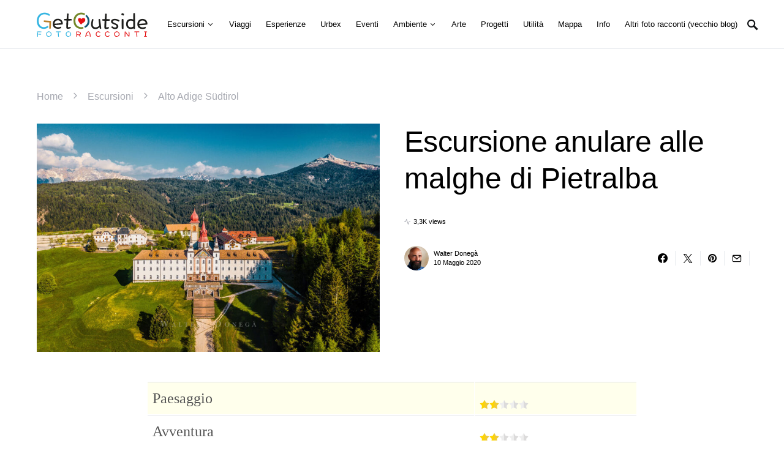

--- FILE ---
content_type: text/html; charset=UTF-8
request_url: https://getoutside.it/escursione-anulare-alle-malghe-di-pietralba/
body_size: 49513
content:
<!doctype html>
<html lang="it-IT">
<head>
	<meta charset="UTF-8" />
	<meta name="viewport" content="width=device-width, initial-scale=1" />
	<link rel="profile" href="https://gmpg.org/xfn/11" />
	<meta name='robots' content='index, follow, max-image-preview:large, max-snippet:-1, max-video-preview:-1' />

	<!-- This site is optimized with the Yoast SEO plugin v26.7 - https://yoast.com/wordpress/plugins/seo/ -->
	<title>Escursione anulare alle malghe di Pietralba - Foto e racconto</title>
	<link rel="canonical" href="https://getoutside.it/escursione-anulare-alle-malghe-di-pietralba/" />
	<meta property="og:locale" content="it_IT" />
	<meta property="og:type" content="article" />
	<meta property="og:title" content="Escursione anulare alle malghe di Pietralba - Foto e racconto" />
	<meta property="og:description" content="Non è facile scegliere una meta nei fine settimana primaverili. Le mete più alte possono avere i percorsi&hellip;" />
	<meta property="og:url" content="https://getoutside.it/escursione-anulare-alle-malghe-di-pietralba/" />
	<meta property="og:site_name" content="GetOutside" />
	<meta property="article:publisher" content="https://www.facebook.com/walter.donega" />
	<meta property="article:author" content="https://www.facebook.com/walter.donega" />
	<meta property="article:published_time" content="2020-05-10T16:47:27+00:00" />
	<meta property="article:modified_time" content="2023-05-18T06:23:24+00:00" />
	<meta property="og:image" content="https://getoutside.it/wp-content/uploads/2020/05/DJI_0899.jpg" />
	<meta property="og:image:width" content="1920" />
	<meta property="og:image:height" content="1280" />
	<meta property="og:image:type" content="image/jpeg" />
	<meta name="author" content="Walter Donegà" />
	<meta name="twitter:card" content="summary_large_image" />
	<meta name="twitter:creator" content="@https://twitter.com/walterbz/" />
	<meta name="twitter:label1" content="Scritto da" />
	<meta name="twitter:data1" content="Walter Donegà" />
	<meta name="twitter:label2" content="Tempo di lettura stimato" />
	<meta name="twitter:data2" content="2 minuti" />
	<script type="application/ld+json" class="yoast-schema-graph">{"@context":"https://schema.org","@graph":[{"@type":"Article","@id":"https://getoutside.it/escursione-anulare-alle-malghe-di-pietralba/#article","isPartOf":{"@id":"https://getoutside.it/escursione-anulare-alle-malghe-di-pietralba/"},"author":{"name":"Walter Donegà","@id":"https://getoutside.it/#/schema/person/c9c9356b5e1d5afeca15838547dbc487"},"headline":"Escursione anulare alle malghe di Pietralba","datePublished":"2020-05-10T16:47:27+00:00","dateModified":"2023-05-18T06:23:24+00:00","mainEntityOfPage":{"@id":"https://getoutside.it/escursione-anulare-alle-malghe-di-pietralba/"},"wordCount":315,"commentCount":0,"publisher":{"@id":"https://getoutside.it/#/schema/person/c9c9356b5e1d5afeca15838547dbc487"},"image":{"@id":"https://getoutside.it/escursione-anulare-alle-malghe-di-pietralba/#primaryimage"},"thumbnailUrl":"https://getoutside.it/wp-content/uploads/2020/05/DJI_0899.jpg","keywords":["corno bianco","pietralba"],"articleSection":["Alto Adige Südtirol","Escursioni","Escursioni con bambini"],"inLanguage":"it-IT","potentialAction":[{"@type":"CommentAction","name":"Comment","target":["https://getoutside.it/escursione-anulare-alle-malghe-di-pietralba/#respond"]}]},{"@type":"WebPage","@id":"https://getoutside.it/escursione-anulare-alle-malghe-di-pietralba/","url":"https://getoutside.it/escursione-anulare-alle-malghe-di-pietralba/","name":"Escursione anulare alle malghe di Pietralba - Foto e racconto","isPartOf":{"@id":"https://getoutside.it/#website"},"primaryImageOfPage":{"@id":"https://getoutside.it/escursione-anulare-alle-malghe-di-pietralba/#primaryimage"},"image":{"@id":"https://getoutside.it/escursione-anulare-alle-malghe-di-pietralba/#primaryimage"},"thumbnailUrl":"https://getoutside.it/wp-content/uploads/2020/05/DJI_0899.jpg","datePublished":"2020-05-10T16:47:27+00:00","dateModified":"2023-05-18T06:23:24+00:00","breadcrumb":{"@id":"https://getoutside.it/escursione-anulare-alle-malghe-di-pietralba/#breadcrumb"},"inLanguage":"it-IT","potentialAction":[{"@type":"ReadAction","target":["https://getoutside.it/escursione-anulare-alle-malghe-di-pietralba/"]}]},{"@type":"ImageObject","inLanguage":"it-IT","@id":"https://getoutside.it/escursione-anulare-alle-malghe-di-pietralba/#primaryimage","url":"https://getoutside.it/wp-content/uploads/2020/05/DJI_0899.jpg","contentUrl":"https://getoutside.it/wp-content/uploads/2020/05/DJI_0899.jpg","width":1920,"height":1280},{"@type":"BreadcrumbList","@id":"https://getoutside.it/escursione-anulare-alle-malghe-di-pietralba/#breadcrumb","itemListElement":[{"@type":"ListItem","position":1,"name":"Home","item":"https://getoutside.it/"},{"@type":"ListItem","position":2,"name":"Escursioni","item":"https://getoutside.it/escursioni/"},{"@type":"ListItem","position":3,"name":"Alto Adige Südtirol","item":"https://getoutside.it/escursioni/alto-adige-sudtirol/"},{"@type":"ListItem","position":4,"name":"Escursione anulare alle malghe di Pietralba"}]},{"@type":"WebSite","@id":"https://getoutside.it/#website","url":"https://getoutside.it/","name":"GetOutside","description":"Foto e racconti di escursioni, viaggi, avventure, esperienze, eventi e molto altro. Walter Donegà","publisher":{"@id":"https://getoutside.it/#/schema/person/c9c9356b5e1d5afeca15838547dbc487"},"alternateName":"Foto e racconti","potentialAction":[{"@type":"SearchAction","target":{"@type":"EntryPoint","urlTemplate":"https://getoutside.it/?s={search_term_string}"},"query-input":{"@type":"PropertyValueSpecification","valueRequired":true,"valueName":"search_term_string"}}],"inLanguage":"it-IT"},{"@type":["Person","Organization"],"@id":"https://getoutside.it/#/schema/person/c9c9356b5e1d5afeca15838547dbc487","name":"Walter Donegà","image":{"@type":"ImageObject","inLanguage":"it-IT","@id":"https://getoutside.it/#/schema/person/image/","url":"https://getoutside.it/wp-content/uploads/2022/09/Walter22-scaled.jpg","contentUrl":"https://getoutside.it/wp-content/uploads/2022/09/Walter22-scaled.jpg","width":2560,"height":1708,"caption":"Walter Donegà"},"logo":{"@id":"https://getoutside.it/#/schema/person/image/"},"description":"Programmatore, fotografo, consulente web, appassionato di vita all'aria aperta, escursioni in montagna, viaggi, arte e cultura. Ovunque vada porto con me la mia macchina fotografica e raccolgo su questo sito le mie esperienze con storie e immagini.","sameAs":["https://www.walter.bz","https://www.facebook.com/walter.donega","https://www.instagram.com/walterbz/","https://x.com/https://twitter.com/walterbz/","http://www.youtube.com/c/WalterDonegà"],"url":"https://getoutside.it/author/wadmin/"},{"@context":"https://schema.org/","@type":"BlogPosting","name":"Escursione anulare alle malghe di Pietralba","description":"","image":{"@type":"ImageObject","url":"https://getoutside.it/wp-content/uploads/2020/05/DJI_0899.jpg","width":1920,"height":1280},"aggregateRating":false,"datePublished":"2020-05-10T18:47:27+02:00","headline":"Escursione anulare alle malghe di Pietralba","mainEntityOfPage":{"@type":"WebPage","@id":"https://getoutside.it/escursione-anulare-alle-malghe-di-pietralba/"},"author":{"@type":"Person","name":"Walter Donegà"},"dateModified":"2023-05-18T08:23:24+02:00","publisher":{"@type":"Organization","name":"GetOutside","logo":{"@type":"ImageObject","url":"https://getoutside.it/wp-content/uploads/2020/06/cropped-GOlogosquare.png","width":512,"height":512}}}]}</script>
	<!-- / Yoast SEO plugin. -->


<link rel='dns-prefetch' href='//cdn.jsdelivr.net' />
<link rel="alternate" type="application/rss+xml" title="GetOutside &raquo; Feed" href="https://getoutside.it/feed/" />
<link rel="alternate" type="application/rss+xml" title="GetOutside &raquo; Feed dei commenti" href="https://getoutside.it/comments/feed/" />
<link rel="alternate" type="application/rss+xml" title="GetOutside &raquo; Escursione anulare alle malghe di Pietralba Feed dei commenti" href="https://getoutside.it/escursione-anulare-alle-malghe-di-pietralba/feed/" />
<link rel="alternate" title="oEmbed (JSON)" type="application/json+oembed" href="https://getoutside.it/wp-json/oembed/1.0/embed?url=https%3A%2F%2Fgetoutside.it%2Fescursione-anulare-alle-malghe-di-pietralba%2F" />
<link rel="alternate" title="oEmbed (XML)" type="text/xml+oembed" href="https://getoutside.it/wp-json/oembed/1.0/embed?url=https%3A%2F%2Fgetoutside.it%2Fescursione-anulare-alle-malghe-di-pietralba%2F&#038;format=xml" />
<style id='wp-img-auto-sizes-contain-inline-css'>
img:is([sizes=auto i],[sizes^="auto," i]){contain-intrinsic-size:3000px 1500px}
/*# sourceURL=wp-img-auto-sizes-contain-inline-css */
</style>
<link data-minify="1" rel='stylesheet' id='dashicons-css' href='https://getoutside.it/wp-content/cache/min/1/wp-includes/css/dashicons.min.css?ver=1756474710' media='all' />
<link data-minify="1" rel='stylesheet' id='post-views-counter-frontend-css' href='https://getoutside.it/wp-content/cache/min/1/wp-content/plugins/post-views-counter/css/frontend.css?ver=1766205085' media='all' />
<link rel='alternate stylesheet' id='powerkit-icons-css' href='https://getoutside.it/wp-content/plugins/powerkit/assets/fonts/powerkit-icons.woff?ver=3.0.4' as='font' type='font/wof' crossorigin />
<link data-minify="1" rel='stylesheet' id='powerkit-css' href='https://getoutside.it/wp-content/cache/min/1/wp-content/plugins/powerkit/assets/css/powerkit.css?ver=1756474710' media='all' />
<style id='wp-emoji-styles-inline-css'>

	img.wp-smiley, img.emoji {
		display: inline !important;
		border: none !important;
		box-shadow: none !important;
		height: 1em !important;
		width: 1em !important;
		margin: 0 0.07em !important;
		vertical-align: -0.1em !important;
		background: none !important;
		padding: 0 !important;
	}
/*# sourceURL=wp-emoji-styles-inline-css */
</style>
<style id='wp-block-library-inline-css'>
:root{--wp-block-synced-color:#7a00df;--wp-block-synced-color--rgb:122,0,223;--wp-bound-block-color:var(--wp-block-synced-color);--wp-editor-canvas-background:#ddd;--wp-admin-theme-color:#007cba;--wp-admin-theme-color--rgb:0,124,186;--wp-admin-theme-color-darker-10:#006ba1;--wp-admin-theme-color-darker-10--rgb:0,107,160.5;--wp-admin-theme-color-darker-20:#005a87;--wp-admin-theme-color-darker-20--rgb:0,90,135;--wp-admin-border-width-focus:2px}@media (min-resolution:192dpi){:root{--wp-admin-border-width-focus:1.5px}}.wp-element-button{cursor:pointer}:root .has-very-light-gray-background-color{background-color:#eee}:root .has-very-dark-gray-background-color{background-color:#313131}:root .has-very-light-gray-color{color:#eee}:root .has-very-dark-gray-color{color:#313131}:root .has-vivid-green-cyan-to-vivid-cyan-blue-gradient-background{background:linear-gradient(135deg,#00d084,#0693e3)}:root .has-purple-crush-gradient-background{background:linear-gradient(135deg,#34e2e4,#4721fb 50%,#ab1dfe)}:root .has-hazy-dawn-gradient-background{background:linear-gradient(135deg,#faaca8,#dad0ec)}:root .has-subdued-olive-gradient-background{background:linear-gradient(135deg,#fafae1,#67a671)}:root .has-atomic-cream-gradient-background{background:linear-gradient(135deg,#fdd79a,#004a59)}:root .has-nightshade-gradient-background{background:linear-gradient(135deg,#330968,#31cdcf)}:root .has-midnight-gradient-background{background:linear-gradient(135deg,#020381,#2874fc)}:root{--wp--preset--font-size--normal:16px;--wp--preset--font-size--huge:42px}.has-regular-font-size{font-size:1em}.has-larger-font-size{font-size:2.625em}.has-normal-font-size{font-size:var(--wp--preset--font-size--normal)}.has-huge-font-size{font-size:var(--wp--preset--font-size--huge)}.has-text-align-center{text-align:center}.has-text-align-left{text-align:left}.has-text-align-right{text-align:right}.has-fit-text{white-space:nowrap!important}#end-resizable-editor-section{display:none}.aligncenter{clear:both}.items-justified-left{justify-content:flex-start}.items-justified-center{justify-content:center}.items-justified-right{justify-content:flex-end}.items-justified-space-between{justify-content:space-between}.screen-reader-text{border:0;clip-path:inset(50%);height:1px;margin:-1px;overflow:hidden;padding:0;position:absolute;width:1px;word-wrap:normal!important}.screen-reader-text:focus{background-color:#ddd;clip-path:none;color:#444;display:block;font-size:1em;height:auto;left:5px;line-height:normal;padding:15px 23px 14px;text-decoration:none;top:5px;width:auto;z-index:100000}html :where(.has-border-color){border-style:solid}html :where([style*=border-top-color]){border-top-style:solid}html :where([style*=border-right-color]){border-right-style:solid}html :where([style*=border-bottom-color]){border-bottom-style:solid}html :where([style*=border-left-color]){border-left-style:solid}html :where([style*=border-width]){border-style:solid}html :where([style*=border-top-width]){border-top-style:solid}html :where([style*=border-right-width]){border-right-style:solid}html :where([style*=border-bottom-width]){border-bottom-style:solid}html :where([style*=border-left-width]){border-left-style:solid}html :where(img[class*=wp-image-]){height:auto;max-width:100%}:where(figure){margin:0 0 1em}html :where(.is-position-sticky){--wp-admin--admin-bar--position-offset:var(--wp-admin--admin-bar--height,0px)}@media screen and (max-width:600px){html :where(.is-position-sticky){--wp-admin--admin-bar--position-offset:0px}}

/*# sourceURL=wp-block-library-inline-css */
</style><style id='wp-block-heading-inline-css'>
h1:where(.wp-block-heading).has-background,h2:where(.wp-block-heading).has-background,h3:where(.wp-block-heading).has-background,h4:where(.wp-block-heading).has-background,h5:where(.wp-block-heading).has-background,h6:where(.wp-block-heading).has-background{padding:1.25em 2.375em}h1.has-text-align-left[style*=writing-mode]:where([style*=vertical-lr]),h1.has-text-align-right[style*=writing-mode]:where([style*=vertical-rl]),h2.has-text-align-left[style*=writing-mode]:where([style*=vertical-lr]),h2.has-text-align-right[style*=writing-mode]:where([style*=vertical-rl]),h3.has-text-align-left[style*=writing-mode]:where([style*=vertical-lr]),h3.has-text-align-right[style*=writing-mode]:where([style*=vertical-rl]),h4.has-text-align-left[style*=writing-mode]:where([style*=vertical-lr]),h4.has-text-align-right[style*=writing-mode]:where([style*=vertical-rl]),h5.has-text-align-left[style*=writing-mode]:where([style*=vertical-lr]),h5.has-text-align-right[style*=writing-mode]:where([style*=vertical-rl]),h6.has-text-align-left[style*=writing-mode]:where([style*=vertical-lr]),h6.has-text-align-right[style*=writing-mode]:where([style*=vertical-rl]){rotate:180deg}
/*# sourceURL=https://getoutside.it/wp-includes/blocks/heading/style.min.css */
</style>
<style id='wp-block-image-inline-css'>
.wp-block-image>a,.wp-block-image>figure>a{display:inline-block}.wp-block-image img{box-sizing:border-box;height:auto;max-width:100%;vertical-align:bottom}@media not (prefers-reduced-motion){.wp-block-image img.hide{visibility:hidden}.wp-block-image img.show{animation:show-content-image .4s}}.wp-block-image[style*=border-radius] img,.wp-block-image[style*=border-radius]>a{border-radius:inherit}.wp-block-image.has-custom-border img{box-sizing:border-box}.wp-block-image.aligncenter{text-align:center}.wp-block-image.alignfull>a,.wp-block-image.alignwide>a{width:100%}.wp-block-image.alignfull img,.wp-block-image.alignwide img{height:auto;width:100%}.wp-block-image .aligncenter,.wp-block-image .alignleft,.wp-block-image .alignright,.wp-block-image.aligncenter,.wp-block-image.alignleft,.wp-block-image.alignright{display:table}.wp-block-image .aligncenter>figcaption,.wp-block-image .alignleft>figcaption,.wp-block-image .alignright>figcaption,.wp-block-image.aligncenter>figcaption,.wp-block-image.alignleft>figcaption,.wp-block-image.alignright>figcaption{caption-side:bottom;display:table-caption}.wp-block-image .alignleft{float:left;margin:.5em 1em .5em 0}.wp-block-image .alignright{float:right;margin:.5em 0 .5em 1em}.wp-block-image .aligncenter{margin-left:auto;margin-right:auto}.wp-block-image :where(figcaption){margin-bottom:1em;margin-top:.5em}.wp-block-image.is-style-circle-mask img{border-radius:9999px}@supports ((-webkit-mask-image:none) or (mask-image:none)) or (-webkit-mask-image:none){.wp-block-image.is-style-circle-mask img{border-radius:0;-webkit-mask-image:url('data:image/svg+xml;utf8,<svg viewBox="0 0 100 100" xmlns="http://www.w3.org/2000/svg"><circle cx="50" cy="50" r="50"/></svg>');mask-image:url('data:image/svg+xml;utf8,<svg viewBox="0 0 100 100" xmlns="http://www.w3.org/2000/svg"><circle cx="50" cy="50" r="50"/></svg>');mask-mode:alpha;-webkit-mask-position:center;mask-position:center;-webkit-mask-repeat:no-repeat;mask-repeat:no-repeat;-webkit-mask-size:contain;mask-size:contain}}:root :where(.wp-block-image.is-style-rounded img,.wp-block-image .is-style-rounded img){border-radius:9999px}.wp-block-image figure{margin:0}.wp-lightbox-container{display:flex;flex-direction:column;position:relative}.wp-lightbox-container img{cursor:zoom-in}.wp-lightbox-container img:hover+button{opacity:1}.wp-lightbox-container button{align-items:center;backdrop-filter:blur(16px) saturate(180%);background-color:#5a5a5a40;border:none;border-radius:4px;cursor:zoom-in;display:flex;height:20px;justify-content:center;opacity:0;padding:0;position:absolute;right:16px;text-align:center;top:16px;width:20px;z-index:100}@media not (prefers-reduced-motion){.wp-lightbox-container button{transition:opacity .2s ease}}.wp-lightbox-container button:focus-visible{outline:3px auto #5a5a5a40;outline:3px auto -webkit-focus-ring-color;outline-offset:3px}.wp-lightbox-container button:hover{cursor:pointer;opacity:1}.wp-lightbox-container button:focus{opacity:1}.wp-lightbox-container button:focus,.wp-lightbox-container button:hover,.wp-lightbox-container button:not(:hover):not(:active):not(.has-background){background-color:#5a5a5a40;border:none}.wp-lightbox-overlay{box-sizing:border-box;cursor:zoom-out;height:100vh;left:0;overflow:hidden;position:fixed;top:0;visibility:hidden;width:100%;z-index:100000}.wp-lightbox-overlay .close-button{align-items:center;cursor:pointer;display:flex;justify-content:center;min-height:40px;min-width:40px;padding:0;position:absolute;right:calc(env(safe-area-inset-right) + 16px);top:calc(env(safe-area-inset-top) + 16px);z-index:5000000}.wp-lightbox-overlay .close-button:focus,.wp-lightbox-overlay .close-button:hover,.wp-lightbox-overlay .close-button:not(:hover):not(:active):not(.has-background){background:none;border:none}.wp-lightbox-overlay .lightbox-image-container{height:var(--wp--lightbox-container-height);left:50%;overflow:hidden;position:absolute;top:50%;transform:translate(-50%,-50%);transform-origin:top left;width:var(--wp--lightbox-container-width);z-index:9999999999}.wp-lightbox-overlay .wp-block-image{align-items:center;box-sizing:border-box;display:flex;height:100%;justify-content:center;margin:0;position:relative;transform-origin:0 0;width:100%;z-index:3000000}.wp-lightbox-overlay .wp-block-image img{height:var(--wp--lightbox-image-height);min-height:var(--wp--lightbox-image-height);min-width:var(--wp--lightbox-image-width);width:var(--wp--lightbox-image-width)}.wp-lightbox-overlay .wp-block-image figcaption{display:none}.wp-lightbox-overlay button{background:none;border:none}.wp-lightbox-overlay .scrim{background-color:#fff;height:100%;opacity:.9;position:absolute;width:100%;z-index:2000000}.wp-lightbox-overlay.active{visibility:visible}@media not (prefers-reduced-motion){.wp-lightbox-overlay.active{animation:turn-on-visibility .25s both}.wp-lightbox-overlay.active img{animation:turn-on-visibility .35s both}.wp-lightbox-overlay.show-closing-animation:not(.active){animation:turn-off-visibility .35s both}.wp-lightbox-overlay.show-closing-animation:not(.active) img{animation:turn-off-visibility .25s both}.wp-lightbox-overlay.zoom.active{animation:none;opacity:1;visibility:visible}.wp-lightbox-overlay.zoom.active .lightbox-image-container{animation:lightbox-zoom-in .4s}.wp-lightbox-overlay.zoom.active .lightbox-image-container img{animation:none}.wp-lightbox-overlay.zoom.active .scrim{animation:turn-on-visibility .4s forwards}.wp-lightbox-overlay.zoom.show-closing-animation:not(.active){animation:none}.wp-lightbox-overlay.zoom.show-closing-animation:not(.active) .lightbox-image-container{animation:lightbox-zoom-out .4s}.wp-lightbox-overlay.zoom.show-closing-animation:not(.active) .lightbox-image-container img{animation:none}.wp-lightbox-overlay.zoom.show-closing-animation:not(.active) .scrim{animation:turn-off-visibility .4s forwards}}@keyframes show-content-image{0%{visibility:hidden}99%{visibility:hidden}to{visibility:visible}}@keyframes turn-on-visibility{0%{opacity:0}to{opacity:1}}@keyframes turn-off-visibility{0%{opacity:1;visibility:visible}99%{opacity:0;visibility:visible}to{opacity:0;visibility:hidden}}@keyframes lightbox-zoom-in{0%{transform:translate(calc((-100vw + var(--wp--lightbox-scrollbar-width))/2 + var(--wp--lightbox-initial-left-position)),calc(-50vh + var(--wp--lightbox-initial-top-position))) scale(var(--wp--lightbox-scale))}to{transform:translate(-50%,-50%) scale(1)}}@keyframes lightbox-zoom-out{0%{transform:translate(-50%,-50%) scale(1);visibility:visible}99%{visibility:visible}to{transform:translate(calc((-100vw + var(--wp--lightbox-scrollbar-width))/2 + var(--wp--lightbox-initial-left-position)),calc(-50vh + var(--wp--lightbox-initial-top-position))) scale(var(--wp--lightbox-scale));visibility:hidden}}
/*# sourceURL=https://getoutside.it/wp-includes/blocks/image/style.min.css */
</style>
<style id='wp-block-quote-inline-css'>
.wp-block-quote{box-sizing:border-box;overflow-wrap:break-word}.wp-block-quote.is-large:where(:not(.is-style-plain)),.wp-block-quote.is-style-large:where(:not(.is-style-plain)){margin-bottom:1em;padding:0 1em}.wp-block-quote.is-large:where(:not(.is-style-plain)) p,.wp-block-quote.is-style-large:where(:not(.is-style-plain)) p{font-size:1.5em;font-style:italic;line-height:1.6}.wp-block-quote.is-large:where(:not(.is-style-plain)) cite,.wp-block-quote.is-large:where(:not(.is-style-plain)) footer,.wp-block-quote.is-style-large:where(:not(.is-style-plain)) cite,.wp-block-quote.is-style-large:where(:not(.is-style-plain)) footer{font-size:1.125em;text-align:right}.wp-block-quote>cite{display:block}
/*# sourceURL=https://getoutside.it/wp-includes/blocks/quote/style.min.css */
</style>
<style id='global-styles-inline-css'>
:root{--wp--preset--aspect-ratio--square: 1;--wp--preset--aspect-ratio--4-3: 4/3;--wp--preset--aspect-ratio--3-4: 3/4;--wp--preset--aspect-ratio--3-2: 3/2;--wp--preset--aspect-ratio--2-3: 2/3;--wp--preset--aspect-ratio--16-9: 16/9;--wp--preset--aspect-ratio--9-16: 9/16;--wp--preset--color--black: #000000;--wp--preset--color--cyan-bluish-gray: #abb8c3;--wp--preset--color--white: #ffffff;--wp--preset--color--pale-pink: #f78da7;--wp--preset--color--vivid-red: #cf2e2e;--wp--preset--color--luminous-vivid-orange: #ff6900;--wp--preset--color--luminous-vivid-amber: #fcb900;--wp--preset--color--light-green-cyan: #7bdcb5;--wp--preset--color--vivid-green-cyan: #00d084;--wp--preset--color--pale-cyan-blue: #8ed1fc;--wp--preset--color--vivid-cyan-blue: #0693e3;--wp--preset--color--vivid-purple: #9b51e0;--wp--preset--gradient--vivid-cyan-blue-to-vivid-purple: linear-gradient(135deg,rgb(6,147,227) 0%,rgb(155,81,224) 100%);--wp--preset--gradient--light-green-cyan-to-vivid-green-cyan: linear-gradient(135deg,rgb(122,220,180) 0%,rgb(0,208,130) 100%);--wp--preset--gradient--luminous-vivid-amber-to-luminous-vivid-orange: linear-gradient(135deg,rgb(252,185,0) 0%,rgb(255,105,0) 100%);--wp--preset--gradient--luminous-vivid-orange-to-vivid-red: linear-gradient(135deg,rgb(255,105,0) 0%,rgb(207,46,46) 100%);--wp--preset--gradient--very-light-gray-to-cyan-bluish-gray: linear-gradient(135deg,rgb(238,238,238) 0%,rgb(169,184,195) 100%);--wp--preset--gradient--cool-to-warm-spectrum: linear-gradient(135deg,rgb(74,234,220) 0%,rgb(151,120,209) 20%,rgb(207,42,186) 40%,rgb(238,44,130) 60%,rgb(251,105,98) 80%,rgb(254,248,76) 100%);--wp--preset--gradient--blush-light-purple: linear-gradient(135deg,rgb(255,206,236) 0%,rgb(152,150,240) 100%);--wp--preset--gradient--blush-bordeaux: linear-gradient(135deg,rgb(254,205,165) 0%,rgb(254,45,45) 50%,rgb(107,0,62) 100%);--wp--preset--gradient--luminous-dusk: linear-gradient(135deg,rgb(255,203,112) 0%,rgb(199,81,192) 50%,rgb(65,88,208) 100%);--wp--preset--gradient--pale-ocean: linear-gradient(135deg,rgb(255,245,203) 0%,rgb(182,227,212) 50%,rgb(51,167,181) 100%);--wp--preset--gradient--electric-grass: linear-gradient(135deg,rgb(202,248,128) 0%,rgb(113,206,126) 100%);--wp--preset--gradient--midnight: linear-gradient(135deg,rgb(2,3,129) 0%,rgb(40,116,252) 100%);--wp--preset--font-size--small: 13px;--wp--preset--font-size--medium: 20px;--wp--preset--font-size--large: 36px;--wp--preset--font-size--x-large: 42px;--wp--preset--spacing--20: 0.44rem;--wp--preset--spacing--30: 0.67rem;--wp--preset--spacing--40: 1rem;--wp--preset--spacing--50: 1.5rem;--wp--preset--spacing--60: 2.25rem;--wp--preset--spacing--70: 3.38rem;--wp--preset--spacing--80: 5.06rem;--wp--preset--shadow--natural: 6px 6px 9px rgba(0, 0, 0, 0.2);--wp--preset--shadow--deep: 12px 12px 50px rgba(0, 0, 0, 0.4);--wp--preset--shadow--sharp: 6px 6px 0px rgba(0, 0, 0, 0.2);--wp--preset--shadow--outlined: 6px 6px 0px -3px rgb(255, 255, 255), 6px 6px rgb(0, 0, 0);--wp--preset--shadow--crisp: 6px 6px 0px rgb(0, 0, 0);}:where(.is-layout-flex){gap: 0.5em;}:where(.is-layout-grid){gap: 0.5em;}body .is-layout-flex{display: flex;}.is-layout-flex{flex-wrap: wrap;align-items: center;}.is-layout-flex > :is(*, div){margin: 0;}body .is-layout-grid{display: grid;}.is-layout-grid > :is(*, div){margin: 0;}:where(.wp-block-columns.is-layout-flex){gap: 2em;}:where(.wp-block-columns.is-layout-grid){gap: 2em;}:where(.wp-block-post-template.is-layout-flex){gap: 1.25em;}:where(.wp-block-post-template.is-layout-grid){gap: 1.25em;}.has-black-color{color: var(--wp--preset--color--black) !important;}.has-cyan-bluish-gray-color{color: var(--wp--preset--color--cyan-bluish-gray) !important;}.has-white-color{color: var(--wp--preset--color--white) !important;}.has-pale-pink-color{color: var(--wp--preset--color--pale-pink) !important;}.has-vivid-red-color{color: var(--wp--preset--color--vivid-red) !important;}.has-luminous-vivid-orange-color{color: var(--wp--preset--color--luminous-vivid-orange) !important;}.has-luminous-vivid-amber-color{color: var(--wp--preset--color--luminous-vivid-amber) !important;}.has-light-green-cyan-color{color: var(--wp--preset--color--light-green-cyan) !important;}.has-vivid-green-cyan-color{color: var(--wp--preset--color--vivid-green-cyan) !important;}.has-pale-cyan-blue-color{color: var(--wp--preset--color--pale-cyan-blue) !important;}.has-vivid-cyan-blue-color{color: var(--wp--preset--color--vivid-cyan-blue) !important;}.has-vivid-purple-color{color: var(--wp--preset--color--vivid-purple) !important;}.has-black-background-color{background-color: var(--wp--preset--color--black) !important;}.has-cyan-bluish-gray-background-color{background-color: var(--wp--preset--color--cyan-bluish-gray) !important;}.has-white-background-color{background-color: var(--wp--preset--color--white) !important;}.has-pale-pink-background-color{background-color: var(--wp--preset--color--pale-pink) !important;}.has-vivid-red-background-color{background-color: var(--wp--preset--color--vivid-red) !important;}.has-luminous-vivid-orange-background-color{background-color: var(--wp--preset--color--luminous-vivid-orange) !important;}.has-luminous-vivid-amber-background-color{background-color: var(--wp--preset--color--luminous-vivid-amber) !important;}.has-light-green-cyan-background-color{background-color: var(--wp--preset--color--light-green-cyan) !important;}.has-vivid-green-cyan-background-color{background-color: var(--wp--preset--color--vivid-green-cyan) !important;}.has-pale-cyan-blue-background-color{background-color: var(--wp--preset--color--pale-cyan-blue) !important;}.has-vivid-cyan-blue-background-color{background-color: var(--wp--preset--color--vivid-cyan-blue) !important;}.has-vivid-purple-background-color{background-color: var(--wp--preset--color--vivid-purple) !important;}.has-black-border-color{border-color: var(--wp--preset--color--black) !important;}.has-cyan-bluish-gray-border-color{border-color: var(--wp--preset--color--cyan-bluish-gray) !important;}.has-white-border-color{border-color: var(--wp--preset--color--white) !important;}.has-pale-pink-border-color{border-color: var(--wp--preset--color--pale-pink) !important;}.has-vivid-red-border-color{border-color: var(--wp--preset--color--vivid-red) !important;}.has-luminous-vivid-orange-border-color{border-color: var(--wp--preset--color--luminous-vivid-orange) !important;}.has-luminous-vivid-amber-border-color{border-color: var(--wp--preset--color--luminous-vivid-amber) !important;}.has-light-green-cyan-border-color{border-color: var(--wp--preset--color--light-green-cyan) !important;}.has-vivid-green-cyan-border-color{border-color: var(--wp--preset--color--vivid-green-cyan) !important;}.has-pale-cyan-blue-border-color{border-color: var(--wp--preset--color--pale-cyan-blue) !important;}.has-vivid-cyan-blue-border-color{border-color: var(--wp--preset--color--vivid-cyan-blue) !important;}.has-vivid-purple-border-color{border-color: var(--wp--preset--color--vivid-purple) !important;}.has-vivid-cyan-blue-to-vivid-purple-gradient-background{background: var(--wp--preset--gradient--vivid-cyan-blue-to-vivid-purple) !important;}.has-light-green-cyan-to-vivid-green-cyan-gradient-background{background: var(--wp--preset--gradient--light-green-cyan-to-vivid-green-cyan) !important;}.has-luminous-vivid-amber-to-luminous-vivid-orange-gradient-background{background: var(--wp--preset--gradient--luminous-vivid-amber-to-luminous-vivid-orange) !important;}.has-luminous-vivid-orange-to-vivid-red-gradient-background{background: var(--wp--preset--gradient--luminous-vivid-orange-to-vivid-red) !important;}.has-very-light-gray-to-cyan-bluish-gray-gradient-background{background: var(--wp--preset--gradient--very-light-gray-to-cyan-bluish-gray) !important;}.has-cool-to-warm-spectrum-gradient-background{background: var(--wp--preset--gradient--cool-to-warm-spectrum) !important;}.has-blush-light-purple-gradient-background{background: var(--wp--preset--gradient--blush-light-purple) !important;}.has-blush-bordeaux-gradient-background{background: var(--wp--preset--gradient--blush-bordeaux) !important;}.has-luminous-dusk-gradient-background{background: var(--wp--preset--gradient--luminous-dusk) !important;}.has-pale-ocean-gradient-background{background: var(--wp--preset--gradient--pale-ocean) !important;}.has-electric-grass-gradient-background{background: var(--wp--preset--gradient--electric-grass) !important;}.has-midnight-gradient-background{background: var(--wp--preset--gradient--midnight) !important;}.has-small-font-size{font-size: var(--wp--preset--font-size--small) !important;}.has-medium-font-size{font-size: var(--wp--preset--font-size--medium) !important;}.has-large-font-size{font-size: var(--wp--preset--font-size--large) !important;}.has-x-large-font-size{font-size: var(--wp--preset--font-size--x-large) !important;}
/*# sourceURL=global-styles-inline-css */
</style>

<style id='classic-theme-styles-inline-css'>
/*! This file is auto-generated */
.wp-block-button__link{color:#fff;background-color:#32373c;border-radius:9999px;box-shadow:none;text-decoration:none;padding:calc(.667em + 2px) calc(1.333em + 2px);font-size:1.125em}.wp-block-file__button{background:#32373c;color:#fff;text-decoration:none}
/*# sourceURL=/wp-includes/css/classic-themes.min.css */
</style>
<link data-minify="1" rel='stylesheet' id='ngg_trigger_buttons-css' href='https://getoutside.it/wp-content/cache/min/1/wp-content/plugins/nextgen-gallery/static/GalleryDisplay/trigger_buttons.css?ver=1756474710' media='all' />
<link data-minify="1" rel='stylesheet' id='photocrati-nextgen_pro_lightbox-0-css' href='https://getoutside.it/wp-content/cache/min/1/wp-content/plugins/nextgen-gallery-pro/static/Lightbox/style.css?ver=1756474710' media='all' />
<link data-minify="1" rel='stylesheet' id='photocrati-nextgen_pro_lightbox-1-css' href='https://getoutside.it/wp-content/cache/min/1/wp-content/plugins/nextgen-gallery-pro/static/Lightbox/theme/galleria.nextgen_pro_lightbox.css?ver=1756474710' media='all' />
<link rel='stylesheet' id='fontawesome_v4_shim_style-css' href='https://getoutside.it/wp-content/plugins/nextgen-gallery/static/FontAwesome/css/v4-shims.min.css?ver=6.9' media='all' />
<link data-minify="1" rel='stylesheet' id='fontawesome-css' href='https://getoutside.it/wp-content/cache/min/1/wp-content/plugins/nextgen-gallery/static/FontAwesome/css/all.min.css?ver=1756474710' media='all' />
<link data-minify="1" rel='stylesheet' id='ngg-pro-add-to-cart-css' href='https://getoutside.it/wp-content/cache/min/1/wp-content/plugins/nextgen-gallery-pro/static/Commerce/AddToCartSidebar/style.css?ver=1756474710' media='all' />
<link rel='stylesheet' id='animations.css-css' href='https://getoutside.it/wp-content/plugins/nextgen-gallery-pro/static/Display/Animations/animate.min.css?ver=4.1.1' media='all' />
<link data-minify="1" rel='stylesheet' id='nextgen_pro_blog_gallery-css' href='https://getoutside.it/wp-content/cache/min/1/wp-content/plugins/nextgen-gallery-pro/static/DisplayTypes/BlogGallery/style.css?ver=1756474710' media='all' />
<link data-minify="1" rel='stylesheet' id='photocrati-image_protection-css-css' href='https://getoutside.it/wp-content/cache/min/1/wp-content/plugins/nextgen-gallery-pro/static/Display/ImageProtection/style.css?ver=1756474710' media='all' />
<link data-minify="1" rel='stylesheet' id='osm-map-css-css' href='https://getoutside.it/wp-content/cache/min/1/wp-content/plugins/osm/css/osm_map.css?ver=1756474710' media='all' />
<link data-minify="1" rel='stylesheet' id='osm-ol3-css-css' href='https://getoutside.it/wp-content/cache/min/1/wp-content/plugins/osm/js/OL/7.1.0/ol.css?ver=1756474710' media='all' />
<link data-minify="1" rel='stylesheet' id='osm-ol3-ext-css-css' href='https://getoutside.it/wp-content/cache/min/1/wp-content/plugins/osm/css/osm_map_v3.css?ver=1756474710' media='all' />
<link data-minify="1" rel='stylesheet' id='powerkit-author-box-css' href='https://getoutside.it/wp-content/cache/min/1/wp-content/plugins/powerkit/modules/author-box/public/css/public-powerkit-author-box.css?ver=1756474710' media='all' />
<link data-minify="1" rel='stylesheet' id='powerkit-facebook-css' href='https://getoutside.it/wp-content/cache/min/1/wp-content/plugins/powerkit/modules/facebook/public/css/public-powerkit-facebook.css?ver=1756474710' media='all' />
<link data-minify="1" rel='stylesheet' id='powerkit-featured-categories-css' href='https://getoutside.it/wp-content/cache/min/1/wp-content/plugins/powerkit/modules/featured-categories/public/css/public-powerkit-featured-categories.css?ver=1756474710' media='all' />
<link data-minify="1" rel='stylesheet' id='powerkit-inline-posts-css' href='https://getoutside.it/wp-content/cache/min/1/wp-content/plugins/powerkit/modules/inline-posts/public/css/public-powerkit-inline-posts.css?ver=1756474710' media='all' />
<link data-minify="1" rel='stylesheet' id='powerkit-instagram-css' href='https://getoutside.it/wp-content/cache/min/1/wp-content/plugins/powerkit/modules/instagram/public/css/public-powerkit-instagram.css?ver=1756474710' media='all' />
<link rel='stylesheet' id='glightbox-css' href='https://getoutside.it/wp-content/plugins/powerkit/modules/lightbox/public/css/glightbox.min.css?ver=3.0.4' media='all' />
<link data-minify="1" rel='stylesheet' id='powerkit-lightbox-css' href='https://getoutside.it/wp-content/cache/min/1/wp-content/plugins/powerkit/modules/lightbox/public/css/public-powerkit-lightbox.css?ver=1756474710' media='all' />
<link data-minify="1" rel='stylesheet' id='powerkit-share-buttons-css' href='https://getoutside.it/wp-content/cache/min/1/wp-content/plugins/powerkit/modules/share-buttons/public/css/public-powerkit-share-buttons.css?ver=1756474710' media='all' />
<link data-minify="1" rel='stylesheet' id='powerkit-social-links-css' href='https://getoutside.it/wp-content/cache/min/1/wp-content/plugins/powerkit/modules/social-links/public/css/public-powerkit-social-links.css?ver=1756474710' media='all' />
<link data-minify="1" rel='stylesheet' id='powerkit-table-of-contents-css' href='https://getoutside.it/wp-content/cache/min/1/wp-content/plugins/powerkit/modules/table-of-contents/public/css/public-powerkit-table-of-contents.css?ver=1756474714' media='all' />
<link data-minify="1" rel='stylesheet' id='powerkit-twitter-css' href='https://getoutside.it/wp-content/cache/min/1/wp-content/plugins/powerkit/modules/twitter/public/css/public-powerkit-twitter.css?ver=1756474710' media='all' />
<link data-minify="1" rel='stylesheet' id='powerkit-widget-about-css' href='https://getoutside.it/wp-content/cache/min/1/wp-content/plugins/powerkit/modules/widget-about/public/css/public-powerkit-widget-about.css?ver=1756474710' media='all' />
<link data-minify="1" rel='stylesheet' id='output-style-css' href='https://getoutside.it/wp-content/cache/min/1/wp-content/plugins/wp-gpx-maps/css/wp-gpx-maps-output.css?ver=1756474710' media='all' />
<link data-minify="1" rel='stylesheet' id='leaflet-css' href='https://getoutside.it/wp-content/cache/min/1/wp-content/plugins/wp-gpx-maps/ThirdParties/Leaflet_1.5.1/leaflet.css?ver=1756474710' media='all' />
<link data-minify="1" rel='stylesheet' id='leaflet.markercluster-css' href='https://getoutside.it/wp-content/cache/min/1/wp-content/plugins/wp-gpx-maps/ThirdParties/Leaflet.markercluster-1.4.1/MarkerCluster.css?ver=1756474710' media='all' />
<link data-minify="1" rel='stylesheet' id='leaflet.Photo-css' href='https://getoutside.it/wp-content/cache/min/1/wp-content/plugins/wp-gpx-maps/ThirdParties/Leaflet.Photo/Leaflet.Photo.css?ver=1756474710' media='all' />
<link data-minify="1" rel='stylesheet' id='leaflet.fullscreen-css' href='https://getoutside.it/wp-content/cache/min/1/wp-content/plugins/wp-gpx-maps/ThirdParties/leaflet.fullscreen-1.4.5/Control.FullScreen.css?ver=1756474710' media='all' />
<link data-minify="1" rel='stylesheet' id='csco-styles-css' href='https://getoutside.it/wp-content/cache/min/1/wp-content/themes/once/style.css?ver=1756474710' media='all' />
<style id='csco-styles-inline-css'>
.searchwp-live-search-no-min-chars:after { content: "Continue typing" }
/*# sourceURL=csco-styles-inline-css */
</style>
<link rel='stylesheet' id='searchwp-live-search-css' href='https://getoutside.it/wp-content/plugins/searchwp-live-ajax-search/assets/styles/style.min.css?ver=1.8.7' media='all' />
<style id='searchwp-live-search-inline-css'>
.searchwp-live-search-result .searchwp-live-search-result--title a {
  font-size: 16px;
}
.searchwp-live-search-result .searchwp-live-search-result--price {
  font-size: 14px;
}
.searchwp-live-search-result .searchwp-live-search-result--add-to-cart .button {
  font-size: 14px;
}

/*# sourceURL=searchwp-live-search-inline-css */
</style>
<link rel='stylesheet' id='wp-block-paragraph-css' href='https://getoutside.it/wp-includes/blocks/paragraph/style.min.css?ver=6.9' media='all' />
<script id="post-views-counter-frontend-js-before">
var pvcArgsFrontend = {"mode":"js","postID":1181,"requestURL":"https:\/\/getoutside.it\/wp-admin\/admin-ajax.php","nonce":"bbdb04a035","dataStorage":"cookies","multisite":false,"path":"\/","domain":""};

//# sourceURL=post-views-counter-frontend-js-before
</script>
<script data-minify="1" src="https://getoutside.it/wp-content/cache/min/1/wp-content/plugins/post-views-counter/js/frontend.js?ver=1766205085" id="post-views-counter-frontend-js"></script>
<script src="https://getoutside.it/wp-includes/js/jquery/jquery.min.js?ver=3.7.1" id="jquery-core-js"></script>
<script src="https://getoutside.it/wp-includes/js/jquery/jquery-migrate.min.js?ver=3.4.1" id="jquery-migrate-js"></script>
<script id="photocrati_ajax-js-extra">
var photocrati_ajax = {"url":"https://getoutside.it/index.php?photocrati_ajax=1","rest_url":"https://getoutside.it/wp-json/","wp_home_url":"https://getoutside.it","wp_site_url":"https://getoutside.it","wp_root_url":"https://getoutside.it","wp_plugins_url":"https://getoutside.it/wp-content/plugins","wp_content_url":"https://getoutside.it/wp-content","wp_includes_url":"https://getoutside.it/wp-includes/","ngg_param_slug":"gallery","rest_nonce":"7541c72530"};
//# sourceURL=photocrati_ajax-js-extra
</script>
<script src="https://getoutside.it/wp-content/plugins/nextgen-gallery/static/Legacy/ajax.min.js?ver=4.0.3" id="photocrati_ajax-js"></script>
<script src="https://getoutside.it/wp-content/plugins/nextgen-gallery/static/FontAwesome/js/v4-shims.min.js?ver=5.3.1" id="fontawesome_v4_shim-js"></script>
<script defer crossorigin="anonymous" data-auto-replace-svg="false" data-keep-original-source="false" data-search-pseudo-elements src="https://getoutside.it/wp-content/plugins/nextgen-gallery/static/FontAwesome/js/all.min.js?ver=5.3.1" id="fontawesome-js"></script>
<script data-minify="1" src="https://getoutside.it/wp-content/cache/min/1/npm/js-cookie@2.2.0/src/js.cookie.min.js?ver=1756474711" id="js-cookie-js"></script>
<script data-minify="1" src="https://getoutside.it/wp-content/cache/min/1/wp-content/plugins/nextgen-gallery-pro/static/Commerce/lib/sprintf.js?ver=1756474711" id="sprintf-js"></script>
<script data-minify="1" src="https://getoutside.it/wp-content/cache/min/1/wp-content/plugins/nextgen-gallery-pro/static/DisplayTypes/Galleria/galleria-1.6.1.js?ver=1756474711" id="ngg_galleria-js"></script>
<script data-minify="1" src="https://getoutside.it/wp-content/cache/min/1/wp-content/plugins/nextgen-gallery-pro/static/DisplayTypes/Galleria/ngg_galleria.js?ver=1756474711" id="ngg_galleria_init-js"></script>
<script data-minify="1" src="https://getoutside.it/wp-content/cache/min/1/wp-content/plugins/nextgen-gallery-pro/static/Display/ImageProtection/pressure.js?ver=1756474711" id="pressure-js"></script>
<script id="photocrati-image_protection-js-js-extra">
var photocrati_image_protection_global = {"enabled":"1"};
//# sourceURL=photocrati-image_protection-js-js-extra
</script>
<script data-minify="1" src="https://getoutside.it/wp-content/cache/min/1/wp-content/plugins/nextgen-gallery-pro/static/Display/ImageProtection/main.js?ver=1756474711" id="photocrati-image_protection-js-js"></script>
<script data-minify="1" src="https://getoutside.it/wp-content/cache/min/1/wp-content/plugins/osm/js/OL/2.13.1/OpenLayers.js?ver=1756474712" id="osm-ol-library-js"></script>
<script data-minify="1" src="https://getoutside.it/wp-content/cache/min/1/wp-content/plugins/osm/js/OSM/openlayers/OpenStreetMap.js?ver=1756474712" id="osm-osm-library-js"></script>
<script data-minify="1" src="https://getoutside.it/wp-content/cache/min/1/wp-content/plugins/osm/js/OSeaM/harbours.js?ver=1756474712" id="osm-harbours-library-js"></script>
<script data-minify="1" src="https://getoutside.it/wp-content/cache/min/1/wp-content/plugins/osm/js/OSeaM/map_utils.js?ver=1756474712" id="osm-map-utils-library-js"></script>
<script data-minify="1" src="https://getoutside.it/wp-content/cache/min/1/wp-content/plugins/osm/js/OSeaM/utilities.js?ver=1756474712" id="osm-utilities-library-js"></script>
<script data-minify="1" src="https://getoutside.it/wp-content/cache/min/1/wp-content/plugins/osm/js/osm-plugin-lib.js?ver=1756474712" id="OsmScript-js"></script>
<script src="https://getoutside.it/wp-content/plugins/osm/js/polyfill/v2/polyfill.min.js?features=requestAnimationFrame%2CElement.prototype.classList%2CURL&amp;ver=6.9" id="osm-polyfill-js"></script>
<script data-minify="1" src="https://getoutside.it/wp-content/cache/min/1/wp-content/plugins/osm/js/OL/7.1.0/ol.js?ver=1756474712" id="osm-ol3-library-js"></script>
<script data-minify="1" src="https://getoutside.it/wp-content/cache/min/1/wp-content/plugins/osm/js/osm-v3-plugin-lib.js?ver=1756474712" id="osm-ol3-ext-library-js"></script>
<script data-minify="1" src="https://getoutside.it/wp-content/cache/min/1/wp-content/plugins/osm/js/osm-metabox-events.js?ver=1756474712" id="osm-ol3-metabox-events-js"></script>
<script data-minify="1" src="https://getoutside.it/wp-content/cache/min/1/wp-content/plugins/osm/js/osm-startup-lib.js?ver=1756474712" id="osm-map-startup-js"></script>
<script data-minify="1" src="https://getoutside.it/wp-content/cache/min/1/wp-content/plugins/travelers-map/includes/public/js/leaflet/leaflet.js?ver=1756474712" id="leaflet-js"></script>
<script data-minify="1" src="https://getoutside.it/wp-content/cache/min/1/wp-content/plugins/wp-gpx-maps/ThirdParties/Leaflet.markercluster-1.4.1/leaflet.markercluster.js?ver=1756474712" id="leaflet.markercluster-js"></script>
<script data-minify="1" src="https://getoutside.it/wp-content/cache/min/1/wp-content/plugins/wp-gpx-maps/ThirdParties/Leaflet.Photo/Leaflet.Photo.js?ver=1756474712" id="leaflet.Photo-js"></script>
<script data-minify="1" src="https://getoutside.it/wp-content/cache/min/1/wp-content/plugins/wp-gpx-maps/ThirdParties/leaflet.fullscreen-1.4.5/Control.FullScreen.js?ver=1756474712" id="leaflet.fullscreen-js"></script>
<script src="https://getoutside.it/wp-content/plugins/wp-gpx-maps/js/Chart.min.js?ver=2.8.0" id="chartjs-js"></script>
<script data-minify="1" src="https://getoutside.it/wp-content/cache/min/1/wp-content/plugins/wp-gpx-maps/js/WP-GPX-Maps.js?ver=1756474712" id="wp-gpx-maps-js"></script>
<link rel="https://api.w.org/" href="https://getoutside.it/wp-json/" /><link rel="alternate" title="JSON" type="application/json" href="https://getoutside.it/wp-json/wp/v2/posts/1181" /><link rel="EditURI" type="application/rsd+xml" title="RSD" href="https://getoutside.it/xmlrpc.php?rsd" />
<meta name="generator" content="WordPress 6.9" />
<link rel='shortlink' href='https://getoutside.it/?p=1181' />
<script type="text/javascript"> 

/**  all layers have to be in this global array - in further process each map will have something like vectorM[map_ol3js_n][layer_n] */
var vectorM = [[]];


/** put translations from PHP/mo to JavaScript */
var translations = [];

/** global GET-Parameters */
var HTTP_GET_VARS = [];

</script><!-- OSM plugin V6.1.9: did not add geo meta tags. --> 
<!-- Google tag (gtag.js) -->
<script async src="https://www.googletagmanager.com/gtag/js?id=G-RXDSL56SHT"></script>
<script>
  window.dataLayer = window.dataLayer || [];
  function gtag(){dataLayer.push(arguments);}
  gtag('js', new Date());

  gtag('config', 'G-RXDSL56SHT');
</script><link rel="icon" href="https://getoutside.it/wp-content/uploads/2020/06/cropped-GOlogosquare-32x32.png" sizes="32x32" />
<link rel="icon" href="https://getoutside.it/wp-content/uploads/2020/06/cropped-GOlogosquare-192x192.png" sizes="192x192" />
<link rel="apple-touch-icon" href="https://getoutside.it/wp-content/uploads/2020/06/cropped-GOlogosquare-180x180.png" />
<meta name="msapplication-TileImage" content="https://getoutside.it/wp-content/uploads/2020/06/cropped-GOlogosquare-270x270.png" />
		<style id="wp-custom-css">
			@media only screen and (max-width: 768px) {
	.wp-block-gallery .blocks-gallery-image, .wp-block-gallery .blocks-gallery-item {
		width: 100%;
	}
	.wp-block-gallery .blocks-gallery-image, .wp-block-gallery .blocks-gallery-item{
		margin: 0 0px 16px 0;
	}
}

.yasr_table_multi_set_shortcode tr:nth-child(2n+1) {
	background: #FFF;}

.entry-title-effect-shadow a .title-line {
   transition: none;
}

@media (min-width:1020px){
	.single .sidebar-disabled .entry-container{
		max-width: 840px;
	}
	.single .entry-container .entry-content {
		max-width: 800px;
	}
}		</style>
		<style id="kirki-inline-styles">a:hover, .entry-content a, .must-log-in a, blockquote:before, .post-meta a:hover, .post-meta a:focus, .post-meta .author a:hover, .post-meta .author a:focus, .cs-bg-dark .pk-social-links-scheme-bold:not(.pk-social-links-scheme-light-rounded) .pk-social-links-link .pk-social-links-icon, .subscribe-title, .entry-share .pk-share-buttons-scheme-default .pk-share-buttons-link:hover, .post-sidebar-shares .pk-share-buttons-scheme-default .pk-share-buttons-link:hover, .pk-share-buttons-after-post.pk-share-buttons-scheme-default .pk-share-buttons-link:hover{color:#e41913;}article .cs-overlay .post-categories a:hover, .cs-list-articles > li > a:hover:before, .wp-block-button .wp-block-button__link:not(.has-background), .pk-bg-primary, .pk-button-primary, .pk-pin-it:hover, .pk-badge-primary, h2.pk-heading-numbered:before, .cs-bg-dark .pk-social-links-scheme-light-rounded .pk-social-links-link:hover .pk-social-links-icon, .post-sidebar-shares .pk-share-buttons-link .pk-share-buttons-count, .pk-scroll-to-top:hover .cs-icon-arrow, .pk-widget-posts .pk-post-outer:hover .pk-current-number{background-color:#e41913;}.site-search-wrap, .cs-featured-post-boxed .featured-post-inner, .widget_search .cs-input-group, .post-subscribe, .cs-bg-dark.post-prev-next-along, .widget .pk-subscribe-form-wrap, .pk-scroll-to-top .cs-icon-arrow, .pk-widget-posts .pk-current-number, .widget .pk-social-links-scheme-light-bg .pk-social-links-link, .widget .pk-social-links-scheme-light-rounded .pk-social-links-link .pk-social-links-icon{background-color:#41b5e2;}button, input[type="button"], input[type="reset"], input[type="submit"], .button, .site .entry-content .pk-button-primary{color:#728729;}button:hover, input[type="button"]:hover, input[type="reset"]:hover, input[type="submit"]:hover, .button:hover, .site .entry-content .pk-button-primary:hover, .site .entry-content .pk-button-primary:focus, .site .entry-content .pk-button-primary:active{background-color:#ba802c;}.site button:before, .site .button:before, .site .load-more.loading:before{background-color:#ba802c;}.site button:hover, .site .button:hover{border-color:#ba802c;}.header-large .navbar-topbar, .header-with-top-bar .navbar-topbar{background-color:#FAFAFA;}.navbar-primary, .offcanvas-header{background-color:#FFFFFF;}.navbar-nav > .menu-item > a .pk-badge:after{border-color:#FFFFFF;}.navbar-nav .menu-item .sub-menu, .navbar-nav .cs-mega-menu-has-category .sub-menu{background-color:#0a0a0a;}.navbar-nav > li.menu-item-has-children > .sub-menu:after{border-bottom-color:#0a0a0a;}.footer-info{background-color:#0a0a0a;}.meta-category-sep:after{color:#000000;}.meta-category-sep-dash:after, .meta-category-sep-middle:after, .meta-category-sep-diamond:after, .meta-category-sep-square:after, .meta-category-sep-brick:after{background-color:#000000;}.entry-title-effect-simple a:hover .meta-category, .entry-title-effect-simple a:focus .meta-category, .entry-title-effect-simple .meta-category a:hover, .entry-title-effect-simple .meta-category a:focus{color:#a0d1e0;}.entry-title-effect-underline a .title-line, .entry-title-effect-shadow a .title-line{background-image:linear-gradient(to right, #a0d1e0 0%, #a0d1e0 100%);}button, input[type="button"], input[type="reset"], input[type="submit"], .button, .pk-button, .cs-overlay .post-categories a, .site-search [type="search"], .subcategories .cs-nav-link, .post-header .pk-share-buttons-wrap .pk-share-buttons-link, .pk-dropcap-borders:first-letter, .pk-dropcap-bg-inverse:first-letter, .pk-dropcap-bg-light:first-letter, .footer-instagram .instagram-username{-webkit-border-radius:0;-moz-border-radius:0;border-radius:0;}body{font-family:-apple-system, BlinkMacSystemFont, "Segoe UI", Roboto, Oxygen-Sans, Ubuntu, Cantarell, "Helvetica Neue", sans-serif;font-size:1rem;font-weight:400;letter-spacing:0px;}button, .button, input[type="button"], input[type="reset"], input[type="submit"], .cs-font-primary, .no-comments, .text-action, .archive-wrap .more-link, .share-total, .nav-links, .comment-reply-link, .post-sidebar-tags a, .meta-category a, .read-more, .entry-more a, .navigation.pagination .nav-links > span, .navigation.pagination .nav-links > a, .subcategories .cs-nav-link, .cs-social-accounts .cs-social-label, .post-prev-next .link-label a, .author-social-accounts .author-social-label{font-family:-apple-system, BlinkMacSystemFont, "Segoe UI", Roboto, Oxygen-Sans, Ubuntu, Cantarell, "Helvetica Neue", sans-serif;font-size:0.6875rem;font-weight:400;letter-spacing:0.125em;text-transform:uppercase;}.pk-font-primary, .entry-meta-details .pk-share-buttons-count, .entry-meta-details .pk-share-buttons-label, .post-sidebar-shares .pk-share-buttons-label, .footer-instagram .instagram-username, .pk-twitter-counters .number, .pk-instagram-counters .number, .pk-alt-instagram-counters .number, .pk-scroll-to-top .cs-btn-caption{font-family:-apple-system, BlinkMacSystemFont, "Segoe UI", Roboto, Oxygen-Sans, Ubuntu, Cantarell, "Helvetica Neue", sans-serif;font-size:0.6875rem;font-weight:400;letter-spacing:0.125em;text-transform:uppercase;}small, input[type="text"], input[type="email"], input[type="url"], input[type="password"], input[type="search"], input[type="number"], input[type="tel"], input[type="range"], input[type="date"], input[type="month"], input[type="week"], input[type="time"], input[type="datetime"], input[type="datetime-local"], input[type="color"], div[class*="meta-"], span[class*="meta-"], select, textarea, label, .cs-font-secondary, .post-meta, .archive-count, .page-subtitle, .site-description, figcaption, .post-tags a, .tagcloud a, .post-format-icon, .comment-metadata, .says, .logged-in-as, .must-log-in, .widget_rss ul li .rss-date, .navbar-brand .tagline, .post-sidebar-shares .total-shares, .cs-breadcrumbs, .searchwp-live-search-no-results em, .searchwp-live-search-no-min-chars:after, .cs-video-tools .cs-tooltip, .entry-details .author-wrap, .entry-details .author-wrap a, .footer-copyright{font-family:-apple-system, BlinkMacSystemFont, "Segoe UI", Roboto, Oxygen-Sans, Ubuntu, Cantarell, "Helvetica Neue", sans-serif;font-size:0.6875rem;font-weight:300;letter-spacing:0px;text-transform:none;}.wp-caption-text, .wp-block-image figcaption, .wp-block-audio figcaption, .wp-block-embed figcaption, .wp-block-pullquote cite, .wp-block-pullquote.is-style-solid-color blockquote cite, .wp-block-pullquote footer, .wp-block-pullquote .wp-block-pullquote__citation, blockquote cite, .wp-block-quote cite{font-family:-apple-system, BlinkMacSystemFont, "Segoe UI", Roboto, Oxygen-Sans, Ubuntu, Cantarell, "Helvetica Neue", sans-serif;font-size:0.6875rem;font-weight:300;letter-spacing:0px;text-transform:none;}.pk-font-secondary, .pk-instagram-counters, .pk-alt-instagram-counters, .pk-twitter-counters, .pk-instagram-item .pk-instagram-data .pk-meta, .pk-alt-instagram-item .pk-alt-instagram-data .pk-meta, .entry-share .pk-share-buttons-total, .post-sidebar-shares .pk-share-buttons-total, .pk-share-buttons-after-post .pk-share-buttons-total{font-family:-apple-system, BlinkMacSystemFont, "Segoe UI", Roboto, Oxygen-Sans, Ubuntu, Cantarell, "Helvetica Neue", sans-serif;font-size:0.6875rem;font-weight:300;letter-spacing:0px;text-transform:none;}.entry-excerpt, .post-excerpt, .pk-alt-instagram-desc{font-family:-apple-system, BlinkMacSystemFont, "Segoe UI", Roboto, Oxygen-Sans, Ubuntu, Cantarell, "Helvetica Neue", sans-serif;font-size:0.9375rem;line-height:1.5;}.entry-content{font-family:Georgia,Times,"Times New Roman",serif;font-size:1.5rem;font-weight:400;letter-spacing:inherit;}.site-title{font-family:now-alt,-apple-system, BlinkMacSystemFont, "Segoe UI", Roboto, "Helvetica Neue", Arial, sans-serif, "Apple Color Emoji", "Segoe UI Emoji", "Segoe UI Symbol", "Noto Color Emoji";font-size:1.5rem;font-weight:700;letter-spacing:0.25em;text-transform:uppercase;}.footer-title{font-family:now-alt,-apple-system, BlinkMacSystemFont, "Segoe UI", Roboto, "Helvetica Neue", Arial, sans-serif, "Apple Color Emoji", "Segoe UI Emoji", "Segoe UI Symbol", "Noto Color Emoji";font-size:1.5rem;font-weight:700;letter-spacing:0.25em;text-transform:uppercase;}.entry-title .title-wrap, .post-header-inner .entry-title, .comment-author .fn, blockquote, .cs-post-carousel .cs-carousel-title, .cs-subscription .cs-subscription-title, .cs-widget-author .cs-author-title, .post-author .title-author{font-family:-apple-system, BlinkMacSystemFont, "Segoe UI", Roboto, Oxygen-Sans, Ubuntu, Cantarell, "Helvetica Neue", sans-serif;font-weight:400;letter-spacing:0px;text-transform:none;}.wp-block-quote, .wp-block-quote p{font-family:-apple-system, BlinkMacSystemFont, "Segoe UI", Roboto, Oxygen-Sans, Ubuntu, Cantarell, "Helvetica Neue", sans-serif;font-weight:400;letter-spacing:0px;text-transform:none;}.post-subscribe .pk-title, .pk-subscribe-form-wrap .pk-font-heading, .footer-subscribe .pk-title, .pk-widget-posts-template-carousel .entry-title, .pk-alt-instagram-title .pk-alt-title, .pk-inline-posts-container .pk-title, .navbar-subscribe .pk-title:first-line{font-family:-apple-system, BlinkMacSystemFont, "Segoe UI", Roboto, Oxygen-Sans, Ubuntu, Cantarell, "Helvetica Neue", sans-serif;font-weight:400;letter-spacing:0px;text-transform:none;}h1, h2, h3, h4, h5, h6, .h1, .h2, .h3, .h4, .h5, .h6, .entry-title .meta-category, .entry-title .meta-category a{font-family:-apple-system, BlinkMacSystemFont, "Segoe UI", Roboto, Oxygen-Sans, Ubuntu, Cantarell, "Helvetica Neue", sans-serif;font-weight:400;letter-spacing:-0.0125em;text-transform:none;}.wp-block-cover .wp-block-cover-image-text, .wp-block-cover .wp-block-cover-text, .wp-block-cover h2, .wp-block-cover-image .wp-block-cover-image-text, .wp-block-cover-image .wp-block-cover-text, .wp-block-cover-image h2, .wp-block-pullquote p, p.has-drop-cap:not(:focus):first-letter{font-family:-apple-system, BlinkMacSystemFont, "Segoe UI", Roboto, Oxygen-Sans, Ubuntu, Cantarell, "Helvetica Neue", sans-serif;font-weight:400;letter-spacing:-0.0125em;text-transform:none;}.pk-font-heading, .navbar-subscribe .pk-title span{font-family:-apple-system, BlinkMacSystemFont, "Segoe UI", Roboto, Oxygen-Sans, Ubuntu, Cantarell, "Helvetica Neue", sans-serif;font-weight:400;letter-spacing:-0.0125em;text-transform:none;}.entry-title-style .title-wrap:first-line, .entry-header .post-header-inner .entry-title:first-line, .archive-full .entry-title:first-line, .comment-author .fn:first-line, .cs-post-carousel .cs-carousel-title:first-line, .cs-subscription .cs-subscription-title:first-line, .post-author .title-author:first-line, .cs-widget-author .cs-author-title:first-line, .cs-mm-post .entry-title:first-line, .footer-subscribe .pk-title:first-line, .pk-subscribe-form-wrap .pk-font-heading:first-line, .pk-font-heading:first-line, .post-subscribe .pk-title:first-line, .pk-alt-instagram-title .pk-alt-title:first-line, .pk-inline-posts-container .pk-title:first-line{font-family:-apple-system, BlinkMacSystemFont, "Segoe UI", Roboto, Oxygen-Sans, Ubuntu, Cantarell, "Helvetica Neue", sans-serif;font-weight:400;letter-spacing:-0.0125em;text-transform:none;}.title-block, .pk-font-block{font-family:-apple-system, BlinkMacSystemFont, "Segoe UI", Roboto, Oxygen-Sans, Ubuntu, Cantarell, "Helvetica Neue", sans-serif;font-size:0.6875rem;font-weight:500;letter-spacing:0.025em;text-transform:uppercase;color:#000000;}.navbar-nav > li > a, .cs-mega-menu-child > a, .widget_archive li, .widget_categories li, .widget_meta li a, .widget_nav_menu .menu > li > a, .widget_pages .page_item a{font-family:-apple-system, BlinkMacSystemFont, "Segoe UI", Roboto, Oxygen-Sans, Ubuntu, Cantarell, "Helvetica Neue", sans-serif;font-size:0.8125rem;font-weight:400;letter-spacing:0px;text-transform:none;}.navbar-nav .sub-menu > li > a, .navbar-topbar .navbar-nav > li > a, .widget_nav_menu .sub-menu > li > a{font-family:-apple-system, BlinkMacSystemFont, "Segoe UI", Roboto, Oxygen-Sans, Ubuntu, Cantarell, "Helvetica Neue", sans-serif;font-size:0.8125rem;font-weight:300;letter-spacing:0px;text-transform:none;}#menu-additional.navbar-nav > li > a{font-family:-apple-system, BlinkMacSystemFont, "Segoe UI", Roboto, Oxygen-Sans, Ubuntu, Cantarell, "Helvetica Neue", sans-serif;font-size:0.875rem;font-weight:300;letter-spacing:0px;text-transform:none;}.navbar-primary .navbar-wrap, .navbar-primary .navbar-content{height:80px;}.offcanvas-header{flex:0 0 80px;}.post-sidebar-shares{top:calc( 80px + 20px );}.admin-bar .post-sidebar-shares{top:calc( 80px + 52px );}.header-large .post-sidebar-shares{top:calc( 80px * 2 + 52px );}.header-large.admin-bar .post-sidebar-shares{top:calc( 80px * 2 + 52px );}.section-featured-post{background-color:#dd3333;}.section-post-tiles{background-color:#ffffff;}.section-post-carousel{background-color:#ebfdfd;}@media (min-width: 1020px){.cs-bg-dark.post-prev-next-along .link-content:hover{background-color:#41b5e2;}}</style><noscript><style id="rocket-lazyload-nojs-css">.rll-youtube-player, [data-lazy-src]{display:none !important;}</style></noscript><link data-minify="1" rel='stylesheet' id='yasrcss-css' href='https://getoutside.it/wp-content/cache/min/1/wp-content/plugins/yet-another-stars-rating/includes/css/yasr.css?ver=1756474906' media='all' />
<style id='yasrcss-inline-css'>

            .yasr-star-rating {
                background-image: url('https://getoutside.it/wp-content/plugins/yet-another-stars-rating/includes/img/star_2.svg');
            }
            .yasr-star-rating .yasr-star-value {
                background: url('https://getoutside.it/wp-content/plugins/yet-another-stars-rating/includes/img/star_3.svg') ;
            }
/*# sourceURL=yasrcss-inline-css */
</style>
<link data-minify="1" rel='stylesheet' id='yasrcsslightscheme-css' href='https://getoutside.it/wp-content/cache/min/1/wp-content/plugins/yet-another-stars-rating/includes/css/yasr-table-light.css?ver=1756474906' media='all' />
<meta name="generator" content="WP Rocket 3.20.3" data-wpr-features="wpr_minify_js wpr_lazyload_images wpr_lazyload_iframes wpr_minify_css wpr_cdn wpr_preload_links wpr_desktop" /></head>

<body class="wp-singular post-template-default single single-post postid-1181 single-format-standard wp-embed-responsive wp-theme-once cs-page-layout-disabled header-compact navbar-sticky-enabled navbar-smart-enabled sticky-sidebar-enabled stick-to-bottom block-align-enabled design-preview-effect-scale design-title-bottom-border">

	<div data-rocket-location-hash="5de11195c4e9b60d7df6b88370a22f0b" class="site-overlay"></div>

	<div data-rocket-location-hash="87705f53441a88f5e0cf37cc256614f3" class="offcanvas">

		<div data-rocket-location-hash="8e66e2cbf39de3ba828e73236b9d9584" class="offcanvas-header">

			
			<nav class="navbar navbar-offcanvas">

									<a class="navbar-brand" href="https://getoutside.it/" rel="home">
						<img src="data:image/svg+xml,%3Csvg%20xmlns='http://www.w3.org/2000/svg'%20viewBox='0%200%200%200'%3E%3C/svg%3E"  alt="GetOutside"  data-lazy-srcset="https://getoutside.it/wp-content/uploads/2020/06/GOlogo.png 1x, https://getoutside.it/wp-content/uploads/2020/06/GOlogo@2x.png 2x" data-lazy-src="https://getoutside.it/wp-content/uploads/2020/06/GOlogo.png" ><noscript><img src="https://getoutside.it/wp-content/uploads/2020/06/GOlogo.png"  alt="GetOutside"  srcset="https://getoutside.it/wp-content/uploads/2020/06/GOlogo.png 1x, https://getoutside.it/wp-content/uploads/2020/06/GOlogo@2x.png 2x" ></noscript>					</a>
					
				<button type="button" class="toggle-offcanvas">
					<i class="cs-icon cs-icon-x"></i>
				</button>

			</nav>

			
		</div>

		<aside class="offcanvas-sidebar">
			<div class="offcanvas-inner widget-area">
				<div class="widget widget_nav_menu cs-d-lg-none"><div class="menu-menu-container"><ul id="menu-menu" class="menu"><li id="menu-item-119" class="menu-item menu-item-type-taxonomy menu-item-object-category current-post-ancestor current-menu-parent current-post-parent menu-item-has-children menu-item-119"><a href="https://getoutside.it/category/escursioni/">Escursioni</a>
<ul class="sub-menu">
	<li id="menu-item-120" class="menu-item menu-item-type-taxonomy menu-item-object-category current-post-ancestor current-menu-parent current-post-parent menu-item-120"><a href="https://getoutside.it/category/escursioni/alto-adige-sudtirol/">Alto Adige Südtirol</a></li>
	<li id="menu-item-3957" class="menu-item menu-item-type-taxonomy menu-item-object-category menu-item-3957"><a href="https://getoutside.it/category/escursioni/trentino/">Trentino</a></li>
	<li id="menu-item-121" class="menu-item menu-item-type-taxonomy menu-item-object-category current-post-ancestor current-menu-parent current-post-parent menu-item-121"><a href="https://getoutside.it/category/escursioni/escursioni-con-bambini/">Escursioni con bambini</a></li>
</ul>
</li>
<li id="menu-item-6526" class="menu-item menu-item-type-taxonomy menu-item-object-category menu-item-6526"><a href="https://getoutside.it/category/viaggi/">Viaggi</a></li>
<li id="menu-item-262" class="menu-item menu-item-type-taxonomy menu-item-object-category menu-item-262"><a href="https://getoutside.it/category/esperienze/">Esperienze</a></li>
<li id="menu-item-263" class="menu-item menu-item-type-taxonomy menu-item-object-category menu-item-263"><a href="https://getoutside.it/category/altro/urbex-luoghi-abbandonati/">Urbex</a></li>
<li id="menu-item-396" class="menu-item menu-item-type-taxonomy menu-item-object-category menu-item-396"><a href="https://getoutside.it/category/eventi/">Eventi</a></li>
<li id="menu-item-591" class="menu-item menu-item-type-taxonomy menu-item-object-category menu-item-has-children menu-item-591"><a href="https://getoutside.it/category/ambiente/">Ambiente</a>
<ul class="sub-menu">
	<li id="menu-item-711" class="menu-item menu-item-type-taxonomy menu-item-object-category menu-item-711"><a href="https://getoutside.it/category/ambiente/tempesta-vaia/">Tempesta Vaia</a></li>
</ul>
</li>
<li id="menu-item-983" class="menu-item menu-item-type-taxonomy menu-item-object-category menu-item-983"><a href="https://getoutside.it/category/arte/">Arte</a></li>
<li id="menu-item-1174" class="menu-item menu-item-type-taxonomy menu-item-object-category menu-item-1174"><a href="https://getoutside.it/category/progetti/">Progetti</a></li>
<li id="menu-item-9131" class="menu-item menu-item-type-taxonomy menu-item-object-category menu-item-9131"><a href="https://getoutside.it/category/utilita/">Utilità</a></li>
<li id="menu-item-548" class="menu-item menu-item-type-post_type menu-item-object-page menu-item-548"><a href="https://getoutside.it/mappa/">Mappa</a></li>
<li id="menu-item-669" class="menu-item menu-item-type-post_type menu-item-object-page menu-item-669"><a href="https://getoutside.it/info/">Info</a></li>
<li id="menu-item-8131" class="menu-item menu-item-type-custom menu-item-object-custom menu-item-8131"><a href="https://foto.walter.bz/">Altri foto racconti (vecchio blog)</a></li>
</ul></div></div>
							</div>
		</aside>
	</div>

<div data-rocket-location-hash="8b1636e1131f4917ae3351eb2acb1b47" id="page" class="site">

	
	<div data-rocket-location-hash="bdef2a2ecd197d22f18d728e47a30ca1" class="site-inner">

		
		<header data-rocket-location-hash="3b6408add26e861efcf71444df545705" id="masthead" class="site-header">
			


<nav class="navbar navbar-primary navbar-shadow-enabled">

	
	<div class="navbar-wrap ">

		<div class="navbar-container">

			<div class="navbar-content">

				<div class="navbar-col">
							<a class="navbar-toggle-offcanvas toggle-offcanvas  cs-d-lg-none">
			<span></span>
			<span></span>
			<span></span>
		</a>
				<div class="navbar-brand">
							<a href="https://getoutside.it/" rel="home">
					<img src="data:image/svg+xml,%3Csvg%20xmlns='http://www.w3.org/2000/svg'%20viewBox='0%200%200%200'%3E%3C/svg%3E"  alt="GetOutside"  data-lazy-srcset="https://getoutside.it/wp-content/uploads/2020/06/GOlogo.png 1x, https://getoutside.it/wp-content/uploads/2020/06/GOlogo@2x.png 2x" data-lazy-src="https://getoutside.it/wp-content/uploads/2020/06/GOlogo.png" ><noscript><img src="https://getoutside.it/wp-content/uploads/2020/06/GOlogo.png"  alt="GetOutside"  srcset="https://getoutside.it/wp-content/uploads/2020/06/GOlogo.png 1x, https://getoutside.it/wp-content/uploads/2020/06/GOlogo@2x.png 2x" ></noscript>				</a>
						</div>
		<ul id="menu-menu-1" class="navbar-nav  cs-navbar-nav-submenu-dark"><li class="menu-item menu-item-type-taxonomy menu-item-object-category current-post-ancestor current-menu-parent current-post-parent menu-item-has-children menu-item-119"><a href="https://getoutside.it/category/escursioni/"><span>Escursioni</span></a>
<ul class="sub-menu">
	<li class="menu-item menu-item-type-taxonomy menu-item-object-category current-post-ancestor current-menu-parent current-post-parent menu-item-120"><a href="https://getoutside.it/category/escursioni/alto-adige-sudtirol/">Alto Adige Südtirol</a></li>
	<li class="menu-item menu-item-type-taxonomy menu-item-object-category menu-item-3957"><a href="https://getoutside.it/category/escursioni/trentino/">Trentino</a></li>
	<li class="menu-item menu-item-type-taxonomy menu-item-object-category current-post-ancestor current-menu-parent current-post-parent menu-item-121"><a href="https://getoutside.it/category/escursioni/escursioni-con-bambini/">Escursioni con bambini</a></li>
</ul>
</li>
<li class="menu-item menu-item-type-taxonomy menu-item-object-category menu-item-6526"><a href="https://getoutside.it/category/viaggi/"><span>Viaggi</span></a></li>
<li class="menu-item menu-item-type-taxonomy menu-item-object-category menu-item-262"><a href="https://getoutside.it/category/esperienze/"><span>Esperienze</span></a></li>
<li class="menu-item menu-item-type-taxonomy menu-item-object-category menu-item-263"><a href="https://getoutside.it/category/altro/urbex-luoghi-abbandonati/"><span>Urbex</span></a></li>
<li class="menu-item menu-item-type-taxonomy menu-item-object-category menu-item-396"><a href="https://getoutside.it/category/eventi/"><span>Eventi</span></a></li>
<li class="menu-item menu-item-type-taxonomy menu-item-object-category menu-item-has-children menu-item-591"><a href="https://getoutside.it/category/ambiente/"><span>Ambiente</span></a>
<ul class="sub-menu">
	<li class="menu-item menu-item-type-taxonomy menu-item-object-category menu-item-711"><a href="https://getoutside.it/category/ambiente/tempesta-vaia/">Tempesta Vaia</a></li>
</ul>
</li>
<li class="menu-item menu-item-type-taxonomy menu-item-object-category menu-item-983"><a href="https://getoutside.it/category/arte/"><span>Arte</span></a></li>
<li class="menu-item menu-item-type-taxonomy menu-item-object-category menu-item-1174"><a href="https://getoutside.it/category/progetti/"><span>Progetti</span></a></li>
<li class="menu-item menu-item-type-taxonomy menu-item-object-category menu-item-9131"><a href="https://getoutside.it/category/utilita/"><span>Utilità</span></a></li>
<li class="menu-item menu-item-type-post_type menu-item-object-page menu-item-548"><a href="https://getoutside.it/mappa/"><span>Mappa</span></a></li>
<li class="menu-item menu-item-type-post_type menu-item-object-page menu-item-669"><a href="https://getoutside.it/info/"><span>Info</span></a></li>
<li class="menu-item menu-item-type-custom menu-item-object-custom menu-item-8131"><a href="https://foto.walter.bz/"><span>Altri foto racconti (vecchio blog)</span></a></li>
</ul>				</div>

				<div class="navbar-col">
									</div>

				<div class="navbar-col">
							<a class="navbar-toggle-search toggle-search">
			<i class="cs-icon cs-icon-search"></i>
		</a>
						</div>

			</div><!-- .navbar-content -->

		</div><!-- .navbar-container -->

	</div><!-- .navbar-wrap -->

	
<div class="site-search-wrap cs-bg-dark" id="search">
	<div class="site-search">
		<div class="cs-container">
			<div class="search-form-wrap">
				
<form role="search" method="get" class="search-form" action="https://getoutside.it/">
	<label class="sr-only">Search for:</label>
	<div class="cs-input-group">
		<input type="search" value="" name="s" data-swplive="true" data-swpengine="default" data-swpconfig="default" class="search-field" placeholder="Digita parole chiave" required>
		<button type="submit" class="search-submit">Search</button>
	</div>
</form>
				<span class="search-close"></span>
			</div>
		</div>
	</div>
</div>

</nav><!-- .navbar -->
		</header><!-- #masthead -->

		
		<div data-rocket-location-hash="c732290a140d1ff65611bcdbe63ede7a" class="site-primary">

			
			<div class="site-content sidebar-disabled post-sidebar-disabled">

				
				<div class="cs-container">

					
					<div id="content" class="main-content">

						
	<div id="primary" class="content-area">

		
		<main id="main" class="site-main">

			
			
				
					
<article class="post-1181 post type-post status-publish format-standard has-post-thumbnail category-alto-adige-sudtirol category-escursioni category-escursioni-con-bambini tag-corno-bianco tag-pietralba">

	<!-- Full Post Layout -->
	
	
		
<section class="entry-header entry-header-small entry-header-thumbnail">

	<div class="cs-breadcrumbs" id="breadcrumbs"><span><span><a href="https://getoutside.it/">Home</a></span> <span class="cs-separator"></span> <span><a href="https://getoutside.it/escursioni/">Escursioni</a></span> <span class="cs-separator"></span> <span><a href="https://getoutside.it/escursioni/alto-adige-sudtirol/">Alto Adige Südtirol</a></span></span></div>
	<div class="entry-header-inner">

					<div class="post-media">
				<figure >
					<a href="https://getoutside.it/wp-content/uploads/2020/05/DJI_0899.jpg">
						<img width="800" height="533" src="data:image/svg+xml,%3Csvg%20xmlns='http://www.w3.org/2000/svg'%20viewBox='0%200%20800%20533'%3E%3C/svg%3E" class="pk-lazyload-disabled wp-post-image" alt="" decoding="async" fetchpriority="high" data-lazy-srcset="https://getoutside.it/wp-content/uploads/2020/05/DJI_0899-800x533.jpg 800w, https://getoutside.it/wp-content/uploads/2020/05/DJI_0899-300x200.jpg 300w, https://getoutside.it/wp-content/uploads/2020/05/DJI_0899-1024x683.jpg 1024w, https://getoutside.it/wp-content/uploads/2020/05/DJI_0899-768x512.jpg 768w, https://getoutside.it/wp-content/uploads/2020/05/DJI_0899-1536x1024.jpg 1536w, https://getoutside.it/wp-content/uploads/2020/05/DJI_0899-110x73.jpg 110w, https://getoutside.it/wp-content/uploads/2020/05/DJI_0899-380x253.jpg 380w, https://getoutside.it/wp-content/uploads/2020/05/DJI_0899-1160x773.jpg 1160w, https://getoutside.it/wp-content/uploads/2020/05/DJI_0899.jpg 1920w" data-lazy-sizes="(max-width: 800px) 100vw, 800px" data-lazy-src="https://getoutside.it/wp-content/uploads/2020/05/DJI_0899-800x533.jpg" /><noscript><img width="800" height="533" src="https://getoutside.it/wp-content/uploads/2020/05/DJI_0899-800x533.jpg" class="pk-lazyload-disabled wp-post-image" alt="" decoding="async" fetchpriority="high" srcset="https://getoutside.it/wp-content/uploads/2020/05/DJI_0899-800x533.jpg 800w, https://getoutside.it/wp-content/uploads/2020/05/DJI_0899-300x200.jpg 300w, https://getoutside.it/wp-content/uploads/2020/05/DJI_0899-1024x683.jpg 1024w, https://getoutside.it/wp-content/uploads/2020/05/DJI_0899-768x512.jpg 768w, https://getoutside.it/wp-content/uploads/2020/05/DJI_0899-1536x1024.jpg 1536w, https://getoutside.it/wp-content/uploads/2020/05/DJI_0899-110x73.jpg 110w, https://getoutside.it/wp-content/uploads/2020/05/DJI_0899-380x253.jpg 380w, https://getoutside.it/wp-content/uploads/2020/05/DJI_0899-1160x773.jpg 1160w, https://getoutside.it/wp-content/uploads/2020/05/DJI_0899.jpg 1920w" sizes="(max-width: 800px) 100vw, 800px" /></noscript>					</a>
									</figure>
			</div>
			
		<div class="post-header-inner">

			
			
							<h1 class="entry-title">Escursione anulare alle malghe di Pietralba</h1>			
								<div class="entry-inline-meta">
						<ul class="post-meta"><li class="meta-views"><i class="cs-icon cs-icon-activity"></i>3,3K views</li></ul>					</div>
					
			
						<div class="entry-details">
									<div class="entry-author">
																<a class="author" href="https://getoutside.it/author/wadmin/"><img alt='' src="data:image/svg+xml,%3Csvg%20xmlns='http://www.w3.org/2000/svg'%20viewBox='0%200%2040%2040'%3E%3C/svg%3E" data-lazy-srcset='https://secure.gravatar.com/avatar/6ce48695ca2345f5957700b8483cf6987e6d4d0b604cebc7bce53d41d7f95eb5?s=80&#038;d=mm&#038;r=g 2x' class='avatar avatar-40 photo' height='40' width='40' decoding='async' data-lazy-src="https://secure.gravatar.com/avatar/6ce48695ca2345f5957700b8483cf6987e6d4d0b604cebc7bce53d41d7f95eb5?s=40&#038;d=mm&#038;r=g"/><noscript><img alt='' src='https://secure.gravatar.com/avatar/6ce48695ca2345f5957700b8483cf6987e6d4d0b604cebc7bce53d41d7f95eb5?s=40&#038;d=mm&#038;r=g' srcset='https://secure.gravatar.com/avatar/6ce48695ca2345f5957700b8483cf6987e6d4d0b604cebc7bce53d41d7f95eb5?s=80&#038;d=mm&#038;r=g 2x' class='avatar avatar-40 photo' height='40' width='40' decoding='async'/></noscript></a>
									
						<div class="entry-info">

							<div class="author-wrap"><a href="https://getoutside.it/author/wadmin/">Walter Donegà</a></div><ul class="post-meta"><li class="meta-date">10 Maggio 2020</li></ul>						</div>
					</div>
				
									<div class="entry-share">
								<div class="pk-share-buttons-wrap pk-share-buttons-layout-simple pk-share-buttons-scheme-default pk-share-buttons-has-counts pk-share-buttons-has-total-counts pk-share-buttons-post_header pk-share-buttons-mode-php pk-share-buttons-mode-rest" data-post-id="1181" data-share-url="https://getoutside.it/escursione-anulare-alle-malghe-di-pietralba/" >

							<div class="pk-share-buttons-total pk-share-buttons-total-no-count">
					0 Shares				</div>
				
			<div class="pk-share-buttons-items">

										<div class="pk-share-buttons-item pk-share-buttons-facebook pk-share-buttons-no-count" data-id="facebook">

							<a href="https://www.facebook.com/sharer.php?u=https://getoutside.it/escursione-anulare-alle-malghe-di-pietralba/" class="pk-share-buttons-link" target="_blank">

																	<i class="pk-share-buttons-icon pk-icon pk-icon-facebook"></i>
								
								
								
															</a>

							
							
															<span class="pk-share-buttons-count pk-font-secondary">0</span>
													</div>
											<div class="pk-share-buttons-item pk-share-buttons-twitter pk-share-buttons-no-count" data-id="twitter">

							<a href="https://x.com/share?&text=Escursione%20anulare%20alle%20malghe%20di%20Pietralba&url=https://getoutside.it/escursione-anulare-alle-malghe-di-pietralba/" class="pk-share-buttons-link" target="_blank">

																	<i class="pk-share-buttons-icon pk-icon pk-icon-twitter"></i>
								
								
								
															</a>

							
							
															<span class="pk-share-buttons-count pk-font-secondary">0</span>
													</div>
											<div class="pk-share-buttons-item pk-share-buttons-pinterest pk-share-buttons-no-count" data-id="pinterest">

							<a href="https://pinterest.com/pin/create/bookmarklet/?url=https://getoutside.it/escursione-anulare-alle-malghe-di-pietralba/&media=https://getoutside.it/wp-content/uploads/2020/05/DJI_0899-1024x683.jpg" class="pk-share-buttons-link" target="_blank">

																	<i class="pk-share-buttons-icon pk-icon pk-icon-pinterest"></i>
								
								
								
															</a>

							
							
															<span class="pk-share-buttons-count pk-font-secondary">0</span>
													</div>
											<div class="pk-share-buttons-item pk-share-buttons-mail pk-share-buttons-no-count" data-id="mail">

							<a href="/cdn-cgi/l/email-protection#[base64]" class="pk-share-buttons-link" target="_blank">

																	<i class="pk-share-buttons-icon pk-icon pk-icon-mail"></i>
								
								
								
															</a>

							
							
															<span class="pk-share-buttons-count pk-font-secondary">0</span>
													</div>
											<div class="pk-share-buttons-item pk-share-buttons-whatsapp pk-share-buttons-no-count" data-id="whatsapp">

							<a href="whatsapp://send?text=https://getoutside.it/escursione-anulare-alle-malghe-di-pietralba/" class="pk-share-buttons-link" target="_blank">

																	<i class="pk-share-buttons-icon pk-icon pk-icon-whatsapp"></i>
								
								
								
															</a>

							
							
															<span class="pk-share-buttons-count pk-font-secondary">0</span>
													</div>
											<div class="pk-share-buttons-item pk-share-buttons-fb-messenger pk-share-buttons-no-count" data-id="fb-messenger">

							<a href="fb-messenger://share/?link=https://getoutside.it/escursione-anulare-alle-malghe-di-pietralba/" class="pk-share-buttons-link" target="_blank">

																	<i class="pk-share-buttons-icon pk-icon pk-icon-fb-messenger"></i>
								
								
								
															</a>

							
							
															<span class="pk-share-buttons-count pk-font-secondary">0</span>
													</div>
								</div>
		</div>
						</div>
							</div>
			
			
		</div>

	</div>

</section>
			<div class="entry-container">
				
		<!-- Full Post Layout and Full Content -->
		<div class="entry entry-content-wrap">

			
			<div class="entry-content">

				<!-- Yasr Multi Set Shortcode--><table class="yasr_table_multi_set_shortcode"><tr>
                    <td>
                         <span class="yasr-multi-set-name-field">Paesaggio</span>
                    </td>
                    <td><div class='yasr-multiset-visitors-rater'
                    id='yasr-multiset-c806c19e3ca60' 
                    data-rater-postid='1181'
                    data-rater-setid='0'
                    data-rater-set-field-id='1' 
                    data-rating='2'
                    data-rater-readonly='true'>
                </div></td>
              </tr><tr>
                    <td>
                         <span class="yasr-multi-set-name-field">Avventura</span>
                    </td>
                    <td><div class='yasr-multiset-visitors-rater'
                    id='yasr-multiset-c76a8c93016e1' 
                    data-rater-postid='1181'
                    data-rater-setid='0'
                    data-rater-set-field-id='2' 
                    data-rating='2'
                    data-rater-readonly='true'>
                </div></td>
              </tr><tr>
                    <td>
                         <span class="yasr-multi-set-name-field">Difficoltà</span>
                    </td>
                    <td><div class='yasr-multiset-visitors-rater'
                    id='yasr-multiset-36c9a01cc81e6' 
                    data-rater-postid='1181'
                    data-rater-setid='0'
                    data-rater-set-field-id='3' 
                    data-rating='1'
                    data-rater-readonly='true'>
                </div></td>
              </tr><tr>
                    <td>
                         <span class="yasr-multi-set-name-field">Instagrammabilità</span>
                    </td>
                    <td><div class='yasr-multiset-visitors-rater'
                    id='yasr-multiset-982ce0c1636a0' 
                    data-rater-postid='1181'
                    data-rater-setid='0'
                    data-rater-set-field-id='4' 
                    data-rating='1'
                    data-rater-readonly='true'>
                </div></td>
              </tr></table><!--End Yasr Multi Set Shortcode-->



<p>Non è facile scegliere una meta nei fine settimana primaverili. Le mete più alte possono avere i percorsi ancora pieni di neve così come una temperatura non molto piacevole soprattutto quando si ha bisogno di tepore primaverile. Così cercando una escursione sotto i 2.000 metri ho trovato questo piacevole itinerario che parte dal <a href="http://www.pmw.it/" target="_blank" rel="noreferrer noopener">santuario <strong>Madonna di Pietralba</strong></a> (1.529 m). A poco più di 30 minuti da Bolzano, lasciata l&#8217;auto nel parcheggio deserto, dato che il santuario è chiuso a causa del Coronavirus, si prosegue in leggera discesa lungo il sentiero 2 su una comoda forestale. Il percorso tocca diverse malghe, tutte chiuse, passando per boschi e prati. Al <strong>Petersberger Leger</strong> si svolta verso il sentiero 1B, quindi si arriva alla <strong>Laabalm</strong> per poi deviare verso il sentiero 1 fino alla baita <strong>Neuhütte</strong> che è anche il punto più alto dell&#8217;escursione (1.791 m). Da lì siamo scesi lungo il sentiero E5 facendo così un bel percorso circolare. Boschi, prati, lariceti, abetaie e molto altro si incontrano lungo il percorso. Il dislivello è minimo, ca 500 m., che si sentono a malapena vista la lenta progressione del percorso.</p>



<p>Siamo ai piedi del Corno Bianco che domina sempre il panorama durante il tragitto. Più a sinistra si vedono i massicci dolomitici del <strong>Catinaccio</strong> e del <strong>Latemar</strong>.</p>



<figure class="wp-block-image size-large"><img decoding="async" width="1920" height="1440" src="data:image/svg+xml,%3Csvg%20xmlns='http://www.w3.org/2000/svg'%20viewBox='0%200%201920%201440'%3E%3C/svg%3E" alt="" class="wp-image-1211" data-lazy-srcset="https://getoutside.it/wp-content/uploads/2020/05/sharing_rnd3368256647_t610725396.102683-rotated.jpeg 1920w, https://getoutside.it/wp-content/uploads/2020/05/sharing_rnd3368256647_t610725396.102683-rotated-300x225.jpeg 300w, https://getoutside.it/wp-content/uploads/2020/05/sharing_rnd3368256647_t610725396.102683-rotated-1024x768.jpeg 1024w, https://getoutside.it/wp-content/uploads/2020/05/sharing_rnd3368256647_t610725396.102683-rotated-768x576.jpeg 768w, https://getoutside.it/wp-content/uploads/2020/05/sharing_rnd3368256647_t610725396.102683-rotated-1536x1152.jpeg 1536w, https://getoutside.it/wp-content/uploads/2020/05/sharing_rnd3368256647_t610725396.102683-rotated-110x83.jpeg 110w, https://getoutside.it/wp-content/uploads/2020/05/sharing_rnd3368256647_t610725396.102683-rotated-380x285.jpeg 380w, https://getoutside.it/wp-content/uploads/2020/05/sharing_rnd3368256647_t610725396.102683-rotated-800x600.jpeg 800w, https://getoutside.it/wp-content/uploads/2020/05/sharing_rnd3368256647_t610725396.102683-rotated-1160x870.jpeg 1160w" data-lazy-sizes="(max-width: 1920px) 100vw, 1920px" data-lazy-src="https://i0.wp.com/getoutside.it/wp-content/uploads/2020/05/sharing_rnd3368256647_t610725396.102683-rotated.jpeg?fit=1024%2C768&#038;ssl=1" /><noscript><img decoding="async" width="1920" height="1440" src="https://i0.wp.com/getoutside.it/wp-content/uploads/2020/05/sharing_rnd3368256647_t610725396.102683-rotated.jpeg?fit=1024%2C768&amp;ssl=1" alt="" class="wp-image-1211" srcset="https://getoutside.it/wp-content/uploads/2020/05/sharing_rnd3368256647_t610725396.102683-rotated.jpeg 1920w, https://getoutside.it/wp-content/uploads/2020/05/sharing_rnd3368256647_t610725396.102683-rotated-300x225.jpeg 300w, https://getoutside.it/wp-content/uploads/2020/05/sharing_rnd3368256647_t610725396.102683-rotated-1024x768.jpeg 1024w, https://getoutside.it/wp-content/uploads/2020/05/sharing_rnd3368256647_t610725396.102683-rotated-768x576.jpeg 768w, https://getoutside.it/wp-content/uploads/2020/05/sharing_rnd3368256647_t610725396.102683-rotated-1536x1152.jpeg 1536w, https://getoutside.it/wp-content/uploads/2020/05/sharing_rnd3368256647_t610725396.102683-rotated-110x83.jpeg 110w, https://getoutside.it/wp-content/uploads/2020/05/sharing_rnd3368256647_t610725396.102683-rotated-380x285.jpeg 380w, https://getoutside.it/wp-content/uploads/2020/05/sharing_rnd3368256647_t610725396.102683-rotated-800x600.jpeg 800w, https://getoutside.it/wp-content/uploads/2020/05/sharing_rnd3368256647_t610725396.102683-rotated-1160x870.jpeg 1160w" sizes="(max-width: 1920px) 100vw, 1920px" /></noscript><figcaption>Le cime dolomitiche visibili</figcaption></figure>



<p>Siamo in un territorio devastato in parte dalla <a href="https://getoutside.it/i-boschi-del-lago-di-carezza-sotto-il-latemar-dopo-la-tempesta-di-vento-vaia/">tempesta vaia del 2018</a>. Si nota il bosco ferito, molte parti del percorso sono ancora interrotte.</p>



<p>Una passeggiata molto rilassante e quello che mi ha più stupito è l&#8217;assoluto silenzio. Spesso anche in alta montagna giunge l&#8217;eco dei motori dalle strade limitrofe ma qui ci troviamo in una conca assolutamente protetta ed è un vero piacere godere del silenzio della natura.</p>



<style>
	#displayed_gallery_42e2df00cf7d33de764c80644a022c09 .image-wrapper {
		margin-bottom: 5px;
	}
	</style>
<div class="nextgen_pro_blog_gallery" id="displayed_gallery_42e2df00cf7d33de764c80644a022c09">
			<div id="ngg-image-displayed_gallery_42e2df00cf7d33de764c80644a022c09-0" class="image-wrapper" style="width: 800px">
									<a href="https://getoutside.it/wp-content/gallery/malghe-di-pietralba-1/IMG_5589.jpg"
				title="Il Santuario di Pietralba"
				data-src="https://getoutside.it/wp-content/gallery/malghe-di-pietralba-1/IMG_5589.jpg"
				data-thumbnail="https://getoutside.it/wp-content/gallery/malghe-di-pietralba-1/thumbs/thumbs_IMG_5589.jpg"
				data-image-id="414"
				data-title="Malghe di Pietralba"
				data-description="Il Santuario di Pietralba"
				class='nextgen_pro_lightbox' data-nplmodal-gallery-id='42e2df00cf7d33de764c80644a022c09' data-ngg-protect="1">
				<picture>
	
<source data-lazy-srcset='https://getoutside.it/wp-content/gallery/malghe-di-pietralba-1/cache/IMG_5589.jpg-nggid03414-ngg0dyn-0x0x50-00f0w010c010r110f110r010t010.jpg'>
<img width="800" title="Malghe di Pietralba" alt="Malghe di Pietralba" style="max-width:800px;max-height:px" src="data:image/svg+xml,%3Csvg%20xmlns='http://www.w3.org/2000/svg'%20viewBox='0%200%20800%200'%3E%3C/svg%3E" data-lazy-srcset="https://getoutside.it/wp-content/gallery/malghe-di-pietralba-1/cache/IMG_5589.jpg-nggid03414-ngg0dyn-0x0x50-00f0w010c010r110f110r010t010.jpg" data-lazy-src="https://getoutside.it/wp-content/gallery/malghe-di-pietralba-1/cache/IMG_5589.jpg-nggid03414-ngg0dyn-0x0x50-00f0w010c010r110f110r010t010.jpg" /><noscript><img width="800" title="Malghe di Pietralba" alt="Malghe di Pietralba" style="max-width:800px;max-height:px" src="https://getoutside.it/wp-content/gallery/malghe-di-pietralba-1/cache/IMG_5589.jpg-nggid03414-ngg0dyn-0x0x50-00f0w010c010r110f110r010t010.jpg" srcset="https://getoutside.it/wp-content/gallery/malghe-di-pietralba-1/cache/IMG_5589.jpg-nggid03414-ngg0dyn-0x0x50-00f0w010c010r110f110r010t010.jpg" /></noscript>
</picture>			</a>
										<p class="ngg_pro_blog_gallery_caption_below">
					Il Santuario di Pietralba				</p>
					</div>
		<div class="ngg-clear"></div>
				<div id="ngg-image-displayed_gallery_42e2df00cf7d33de764c80644a022c09-1" class="image-wrapper" style="width: 800px">
									<a href="https://getoutside.it/wp-content/gallery/malghe-di-pietralba-1/IMG_5590.jpg"
				title="Sentiero numero 2"
				data-src="https://getoutside.it/wp-content/gallery/malghe-di-pietralba-1/IMG_5590.jpg"
				data-thumbnail="https://getoutside.it/wp-content/gallery/malghe-di-pietralba-1/thumbs/thumbs_IMG_5590.jpg"
				data-image-id="415"
				data-title="Malghe di Pietralba"
				data-description="Sentiero numero 2"
				class='nextgen_pro_lightbox' data-nplmodal-gallery-id='42e2df00cf7d33de764c80644a022c09' data-ngg-protect="1">
				<picture>
	
<source data-lazy-srcset='https://getoutside.it/wp-content/gallery/malghe-di-pietralba-1/cache/IMG_5590.jpg-nggid03415-ngg0dyn-0x0x50-00f0w010c010r110f110r010t010.jpg'>
<img width="800" title="Malghe di Pietralba" alt="Malghe di Pietralba" style="max-width:800px;max-height:px" src="data:image/svg+xml,%3Csvg%20xmlns='http://www.w3.org/2000/svg'%20viewBox='0%200%20800%200'%3E%3C/svg%3E" data-lazy-srcset="https://getoutside.it/wp-content/gallery/malghe-di-pietralba-1/cache/IMG_5590.jpg-nggid03415-ngg0dyn-0x0x50-00f0w010c010r110f110r010t010.jpg" data-lazy-src="https://getoutside.it/wp-content/gallery/malghe-di-pietralba-1/cache/IMG_5590.jpg-nggid03415-ngg0dyn-0x0x50-00f0w010c010r110f110r010t010.jpg" /><noscript><img width="800" title="Malghe di Pietralba" alt="Malghe di Pietralba" style="max-width:800px;max-height:px" src="https://getoutside.it/wp-content/gallery/malghe-di-pietralba-1/cache/IMG_5590.jpg-nggid03415-ngg0dyn-0x0x50-00f0w010c010r110f110r010t010.jpg" srcset="https://getoutside.it/wp-content/gallery/malghe-di-pietralba-1/cache/IMG_5590.jpg-nggid03415-ngg0dyn-0x0x50-00f0w010c010r110f110r010t010.jpg" /></noscript>
</picture>			</a>
										<p class="ngg_pro_blog_gallery_caption_below">
					Sentiero numero 2				</p>
					</div>
		<div class="ngg-clear"></div>
				<div id="ngg-image-displayed_gallery_42e2df00cf7d33de764c80644a022c09-2" class="image-wrapper" style="width: 800px">
									<a href="https://getoutside.it/wp-content/gallery/malghe-di-pietralba-1/IMG_5592.jpg"
				title=""
				data-src="https://getoutside.it/wp-content/gallery/malghe-di-pietralba-1/IMG_5592.jpg"
				data-thumbnail="https://getoutside.it/wp-content/gallery/malghe-di-pietralba-1/thumbs/thumbs_IMG_5592.jpg"
				data-image-id="416"
				data-title="Malghe di Pietralba"
				data-description=""
				class='nextgen_pro_lightbox' data-nplmodal-gallery-id='42e2df00cf7d33de764c80644a022c09' data-ngg-protect="1">
				<picture>
	
<source data-lazy-srcset='https://getoutside.it/wp-content/gallery/malghe-di-pietralba-1/cache/IMG_5592.jpg-nggid03416-ngg0dyn-0x0x50-00f0w010c010r110f110r010t010.jpg'>
<img width="800" title="Malghe di Pietralba" alt="Malghe di Pietralba" style="max-width:800px;max-height:px" src="data:image/svg+xml,%3Csvg%20xmlns='http://www.w3.org/2000/svg'%20viewBox='0%200%20800%200'%3E%3C/svg%3E" data-lazy-srcset="https://getoutside.it/wp-content/gallery/malghe-di-pietralba-1/cache/IMG_5592.jpg-nggid03416-ngg0dyn-0x0x50-00f0w010c010r110f110r010t010.jpg" data-lazy-src="https://getoutside.it/wp-content/gallery/malghe-di-pietralba-1/cache/IMG_5592.jpg-nggid03416-ngg0dyn-0x0x50-00f0w010c010r110f110r010t010.jpg" /><noscript><img width="800" title="Malghe di Pietralba" alt="Malghe di Pietralba" style="max-width:800px;max-height:px" src="https://getoutside.it/wp-content/gallery/malghe-di-pietralba-1/cache/IMG_5592.jpg-nggid03416-ngg0dyn-0x0x50-00f0w010c010r110f110r010t010.jpg" srcset="https://getoutside.it/wp-content/gallery/malghe-di-pietralba-1/cache/IMG_5592.jpg-nggid03416-ngg0dyn-0x0x50-00f0w010c010r110f110r010t010.jpg" /></noscript>
</picture>			</a>
										<p class="ngg_pro_blog_gallery_caption_below">
									</p>
					</div>
		<div class="ngg-clear"></div>
				<div id="ngg-image-displayed_gallery_42e2df00cf7d33de764c80644a022c09-3" class="image-wrapper" style="width: 800px">
									<a href="https://getoutside.it/wp-content/gallery/malghe-di-pietralba-1/IMG_5595.jpg"
				title=""
				data-src="https://getoutside.it/wp-content/gallery/malghe-di-pietralba-1/IMG_5595.jpg"
				data-thumbnail="https://getoutside.it/wp-content/gallery/malghe-di-pietralba-1/thumbs/thumbs_IMG_5595.jpg"
				data-image-id="417"
				data-title="Malghe di Pietralba"
				data-description=""
				class='nextgen_pro_lightbox' data-nplmodal-gallery-id='42e2df00cf7d33de764c80644a022c09' data-ngg-protect="1">
				<picture>
	
<source data-lazy-srcset='https://getoutside.it/wp-content/gallery/malghe-di-pietralba-1/cache/IMG_5595.jpg-nggid03417-ngg0dyn-0x0x50-00f0w010c010r110f110r010t010.jpg'>
<img width="800" title="Malghe di Pietralba" alt="Malghe di Pietralba" style="max-width:800px;max-height:px" src="data:image/svg+xml,%3Csvg%20xmlns='http://www.w3.org/2000/svg'%20viewBox='0%200%20800%200'%3E%3C/svg%3E" data-lazy-srcset="https://getoutside.it/wp-content/gallery/malghe-di-pietralba-1/cache/IMG_5595.jpg-nggid03417-ngg0dyn-0x0x50-00f0w010c010r110f110r010t010.jpg" data-lazy-src="https://getoutside.it/wp-content/gallery/malghe-di-pietralba-1/cache/IMG_5595.jpg-nggid03417-ngg0dyn-0x0x50-00f0w010c010r110f110r010t010.jpg" /><noscript><img width="800" title="Malghe di Pietralba" alt="Malghe di Pietralba" style="max-width:800px;max-height:px" src="https://getoutside.it/wp-content/gallery/malghe-di-pietralba-1/cache/IMG_5595.jpg-nggid03417-ngg0dyn-0x0x50-00f0w010c010r110f110r010t010.jpg" srcset="https://getoutside.it/wp-content/gallery/malghe-di-pietralba-1/cache/IMG_5595.jpg-nggid03417-ngg0dyn-0x0x50-00f0w010c010r110f110r010t010.jpg" /></noscript>
</picture>			</a>
										<p class="ngg_pro_blog_gallery_caption_below">
									</p>
					</div>
		<div class="ngg-clear"></div>
				<div id="ngg-image-displayed_gallery_42e2df00cf7d33de764c80644a022c09-4" class="image-wrapper" style="width: 800px">
									<a href="https://getoutside.it/wp-content/gallery/malghe-di-pietralba-1/IMG_5596.jpg"
				title=""
				data-src="https://getoutside.it/wp-content/gallery/malghe-di-pietralba-1/IMG_5596.jpg"
				data-thumbnail="https://getoutside.it/wp-content/gallery/malghe-di-pietralba-1/thumbs/thumbs_IMG_5596.jpg"
				data-image-id="418"
				data-title="Malghe di Pietralba"
				data-description=""
				class='nextgen_pro_lightbox' data-nplmodal-gallery-id='42e2df00cf7d33de764c80644a022c09' data-ngg-protect="1">
				<picture>
	
<source data-lazy-srcset='https://getoutside.it/wp-content/gallery/malghe-di-pietralba-1/cache/IMG_5596.jpg-nggid03418-ngg0dyn-0x0x50-00f0w010c010r110f110r010t010.jpg'>
<img width="800" title="Malghe di Pietralba" alt="Malghe di Pietralba" style="max-width:800px;max-height:px" src="data:image/svg+xml,%3Csvg%20xmlns='http://www.w3.org/2000/svg'%20viewBox='0%200%20800%200'%3E%3C/svg%3E" data-lazy-srcset="https://getoutside.it/wp-content/gallery/malghe-di-pietralba-1/cache/IMG_5596.jpg-nggid03418-ngg0dyn-0x0x50-00f0w010c010r110f110r010t010.jpg" data-lazy-src="https://getoutside.it/wp-content/gallery/malghe-di-pietralba-1/cache/IMG_5596.jpg-nggid03418-ngg0dyn-0x0x50-00f0w010c010r110f110r010t010.jpg" /><noscript><img width="800" title="Malghe di Pietralba" alt="Malghe di Pietralba" style="max-width:800px;max-height:px" src="https://getoutside.it/wp-content/gallery/malghe-di-pietralba-1/cache/IMG_5596.jpg-nggid03418-ngg0dyn-0x0x50-00f0w010c010r110f110r010t010.jpg" srcset="https://getoutside.it/wp-content/gallery/malghe-di-pietralba-1/cache/IMG_5596.jpg-nggid03418-ngg0dyn-0x0x50-00f0w010c010r110f110r010t010.jpg" /></noscript>
</picture>			</a>
										<p class="ngg_pro_blog_gallery_caption_below">
									</p>
					</div>
		<div class="ngg-clear"></div>
				<div id="ngg-image-displayed_gallery_42e2df00cf7d33de764c80644a022c09-5" class="image-wrapper" style="width: 800px">
									<a href="https://getoutside.it/wp-content/gallery/malghe-di-pietralba-1/IMG_5598.jpg"
				title=""
				data-src="https://getoutside.it/wp-content/gallery/malghe-di-pietralba-1/IMG_5598.jpg"
				data-thumbnail="https://getoutside.it/wp-content/gallery/malghe-di-pietralba-1/thumbs/thumbs_IMG_5598.jpg"
				data-image-id="419"
				data-title="Malghe di Pietralba"
				data-description=""
				class='nextgen_pro_lightbox' data-nplmodal-gallery-id='42e2df00cf7d33de764c80644a022c09' data-ngg-protect="1">
				<picture>
	
<source data-lazy-srcset='https://getoutside.it/wp-content/gallery/malghe-di-pietralba-1/cache/IMG_5598.jpg-nggid03419-ngg0dyn-0x0x50-00f0w010c010r110f110r010t010.jpg'>
<img width="800" title="Malghe di Pietralba" alt="Malghe di Pietralba" style="max-width:800px;max-height:px" src="data:image/svg+xml,%3Csvg%20xmlns='http://www.w3.org/2000/svg'%20viewBox='0%200%20800%200'%3E%3C/svg%3E" data-lazy-srcset="https://getoutside.it/wp-content/gallery/malghe-di-pietralba-1/cache/IMG_5598.jpg-nggid03419-ngg0dyn-0x0x50-00f0w010c010r110f110r010t010.jpg" data-lazy-src="https://getoutside.it/wp-content/gallery/malghe-di-pietralba-1/cache/IMG_5598.jpg-nggid03419-ngg0dyn-0x0x50-00f0w010c010r110f110r010t010.jpg" /><noscript><img width="800" title="Malghe di Pietralba" alt="Malghe di Pietralba" style="max-width:800px;max-height:px" src="https://getoutside.it/wp-content/gallery/malghe-di-pietralba-1/cache/IMG_5598.jpg-nggid03419-ngg0dyn-0x0x50-00f0w010c010r110f110r010t010.jpg" srcset="https://getoutside.it/wp-content/gallery/malghe-di-pietralba-1/cache/IMG_5598.jpg-nggid03419-ngg0dyn-0x0x50-00f0w010c010r110f110r010t010.jpg" /></noscript>
</picture>			</a>
										<p class="ngg_pro_blog_gallery_caption_below">
									</p>
					</div>
		<div class="ngg-clear"></div>
				<div id="ngg-image-displayed_gallery_42e2df00cf7d33de764c80644a022c09-6" class="image-wrapper" style="width: 800px">
									<a href="https://getoutside.it/wp-content/gallery/malghe-di-pietralba-1/IMG_5599.jpg"
				title=""
				data-src="https://getoutside.it/wp-content/gallery/malghe-di-pietralba-1/IMG_5599.jpg"
				data-thumbnail="https://getoutside.it/wp-content/gallery/malghe-di-pietralba-1/thumbs/thumbs_IMG_5599.jpg"
				data-image-id="420"
				data-title="Malghe di Pietralba"
				data-description=""
				class='nextgen_pro_lightbox' data-nplmodal-gallery-id='42e2df00cf7d33de764c80644a022c09' data-ngg-protect="1">
				<picture>
	
<source data-lazy-srcset='https://getoutside.it/wp-content/gallery/malghe-di-pietralba-1/cache/IMG_5599.jpg-nggid03420-ngg0dyn-0x0x50-00f0w010c010r110f110r010t010.jpg'>
<img width="800" title="Malghe di Pietralba" alt="Malghe di Pietralba" style="max-width:800px;max-height:px" src="data:image/svg+xml,%3Csvg%20xmlns='http://www.w3.org/2000/svg'%20viewBox='0%200%20800%200'%3E%3C/svg%3E" data-lazy-srcset="https://getoutside.it/wp-content/gallery/malghe-di-pietralba-1/cache/IMG_5599.jpg-nggid03420-ngg0dyn-0x0x50-00f0w010c010r110f110r010t010.jpg" data-lazy-src="https://getoutside.it/wp-content/gallery/malghe-di-pietralba-1/cache/IMG_5599.jpg-nggid03420-ngg0dyn-0x0x50-00f0w010c010r110f110r010t010.jpg" /><noscript><img width="800" title="Malghe di Pietralba" alt="Malghe di Pietralba" style="max-width:800px;max-height:px" src="https://getoutside.it/wp-content/gallery/malghe-di-pietralba-1/cache/IMG_5599.jpg-nggid03420-ngg0dyn-0x0x50-00f0w010c010r110f110r010t010.jpg" srcset="https://getoutside.it/wp-content/gallery/malghe-di-pietralba-1/cache/IMG_5599.jpg-nggid03420-ngg0dyn-0x0x50-00f0w010c010r110f110r010t010.jpg" /></noscript>
</picture>			</a>
										<p class="ngg_pro_blog_gallery_caption_below">
									</p>
					</div>
		<div class="ngg-clear"></div>
				<div id="ngg-image-displayed_gallery_42e2df00cf7d33de764c80644a022c09-7" class="image-wrapper" style="width: 800px">
									<a href="https://getoutside.it/wp-content/gallery/malghe-di-pietralba-1/IMG_5601.jpg"
				title="Il bosco ancora devastato"
				data-src="https://getoutside.it/wp-content/gallery/malghe-di-pietralba-1/IMG_5601.jpg"
				data-thumbnail="https://getoutside.it/wp-content/gallery/malghe-di-pietralba-1/thumbs/thumbs_IMG_5601.jpg"
				data-image-id="421"
				data-title="Malghe di Pietralba"
				data-description="Il bosco ancora devastato"
				class='nextgen_pro_lightbox' data-nplmodal-gallery-id='42e2df00cf7d33de764c80644a022c09' data-ngg-protect="1">
				<picture>
	
<source data-lazy-srcset='https://getoutside.it/wp-content/gallery/malghe-di-pietralba-1/cache/IMG_5601.jpg-nggid03421-ngg0dyn-0x0x50-00f0w010c010r110f110r010t010.jpg'>
<img width="800" title="Malghe di Pietralba" alt="Malghe di Pietralba" style="max-width:800px;max-height:px" src="data:image/svg+xml,%3Csvg%20xmlns='http://www.w3.org/2000/svg'%20viewBox='0%200%20800%200'%3E%3C/svg%3E" data-lazy-srcset="https://getoutside.it/wp-content/gallery/malghe-di-pietralba-1/cache/IMG_5601.jpg-nggid03421-ngg0dyn-0x0x50-00f0w010c010r110f110r010t010.jpg" data-lazy-src="https://getoutside.it/wp-content/gallery/malghe-di-pietralba-1/cache/IMG_5601.jpg-nggid03421-ngg0dyn-0x0x50-00f0w010c010r110f110r010t010.jpg" /><noscript><img width="800" title="Malghe di Pietralba" alt="Malghe di Pietralba" style="max-width:800px;max-height:px" src="https://getoutside.it/wp-content/gallery/malghe-di-pietralba-1/cache/IMG_5601.jpg-nggid03421-ngg0dyn-0x0x50-00f0w010c010r110f110r010t010.jpg" srcset="https://getoutside.it/wp-content/gallery/malghe-di-pietralba-1/cache/IMG_5601.jpg-nggid03421-ngg0dyn-0x0x50-00f0w010c010r110f110r010t010.jpg" /></noscript>
</picture>			</a>
										<p class="ngg_pro_blog_gallery_caption_below">
					Il bosco ancora devastato				</p>
					</div>
		<div class="ngg-clear"></div>
				<div id="ngg-image-displayed_gallery_42e2df00cf7d33de764c80644a022c09-8" class="image-wrapper" style="width: 800px">
									<a href="https://getoutside.it/wp-content/gallery/malghe-di-pietralba-1/IMG_5604.jpg"
				title=""
				data-src="https://getoutside.it/wp-content/gallery/malghe-di-pietralba-1/IMG_5604.jpg"
				data-thumbnail="https://getoutside.it/wp-content/gallery/malghe-di-pietralba-1/thumbs/thumbs_IMG_5604.jpg"
				data-image-id="422"
				data-title="Malghe di Pietralba"
				data-description=""
				class='nextgen_pro_lightbox' data-nplmodal-gallery-id='42e2df00cf7d33de764c80644a022c09' data-ngg-protect="1">
				<picture>
	
<source data-lazy-srcset='https://getoutside.it/wp-content/gallery/malghe-di-pietralba-1/cache/IMG_5604.jpg-nggid03422-ngg0dyn-0x0x50-00f0w010c010r110f110r010t010.jpg'>
<img width="800" title="Malghe di Pietralba" alt="Malghe di Pietralba" style="max-width:800px;max-height:px" src="data:image/svg+xml,%3Csvg%20xmlns='http://www.w3.org/2000/svg'%20viewBox='0%200%20800%200'%3E%3C/svg%3E" data-lazy-srcset="https://getoutside.it/wp-content/gallery/malghe-di-pietralba-1/cache/IMG_5604.jpg-nggid03422-ngg0dyn-0x0x50-00f0w010c010r110f110r010t010.jpg" data-lazy-src="https://getoutside.it/wp-content/gallery/malghe-di-pietralba-1/cache/IMG_5604.jpg-nggid03422-ngg0dyn-0x0x50-00f0w010c010r110f110r010t010.jpg" /><noscript><img width="800" title="Malghe di Pietralba" alt="Malghe di Pietralba" style="max-width:800px;max-height:px" src="https://getoutside.it/wp-content/gallery/malghe-di-pietralba-1/cache/IMG_5604.jpg-nggid03422-ngg0dyn-0x0x50-00f0w010c010r110f110r010t010.jpg" srcset="https://getoutside.it/wp-content/gallery/malghe-di-pietralba-1/cache/IMG_5604.jpg-nggid03422-ngg0dyn-0x0x50-00f0w010c010r110f110r010t010.jpg" /></noscript>
</picture>			</a>
										<p class="ngg_pro_blog_gallery_caption_below">
									</p>
					</div>
		<div class="ngg-clear"></div>
				<div id="ngg-image-displayed_gallery_42e2df00cf7d33de764c80644a022c09-9" class="image-wrapper" style="width: 800px">
									<a href="https://getoutside.it/wp-content/gallery/malghe-di-pietralba-1/IMG_5606.jpg"
				title=""
				data-src="https://getoutside.it/wp-content/gallery/malghe-di-pietralba-1/IMG_5606.jpg"
				data-thumbnail="https://getoutside.it/wp-content/gallery/malghe-di-pietralba-1/thumbs/thumbs_IMG_5606.jpg"
				data-image-id="423"
				data-title="Malghe di Pietralba"
				data-description=""
				class='nextgen_pro_lightbox' data-nplmodal-gallery-id='42e2df00cf7d33de764c80644a022c09' data-ngg-protect="1">
				<picture>
	
<source data-lazy-srcset='https://getoutside.it/wp-content/gallery/malghe-di-pietralba-1/cache/IMG_5606.jpg-nggid03423-ngg0dyn-0x0x50-00f0w010c010r110f110r010t010.jpg'>
<img width="800" title="Malghe di Pietralba" alt="Malghe di Pietralba" style="max-width:800px;max-height:px" src="data:image/svg+xml,%3Csvg%20xmlns='http://www.w3.org/2000/svg'%20viewBox='0%200%20800%200'%3E%3C/svg%3E" data-lazy-srcset="https://getoutside.it/wp-content/gallery/malghe-di-pietralba-1/cache/IMG_5606.jpg-nggid03423-ngg0dyn-0x0x50-00f0w010c010r110f110r010t010.jpg" data-lazy-src="https://getoutside.it/wp-content/gallery/malghe-di-pietralba-1/cache/IMG_5606.jpg-nggid03423-ngg0dyn-0x0x50-00f0w010c010r110f110r010t010.jpg" /><noscript><img width="800" title="Malghe di Pietralba" alt="Malghe di Pietralba" style="max-width:800px;max-height:px" src="https://getoutside.it/wp-content/gallery/malghe-di-pietralba-1/cache/IMG_5606.jpg-nggid03423-ngg0dyn-0x0x50-00f0w010c010r110f110r010t010.jpg" srcset="https://getoutside.it/wp-content/gallery/malghe-di-pietralba-1/cache/IMG_5606.jpg-nggid03423-ngg0dyn-0x0x50-00f0w010c010r110f110r010t010.jpg" /></noscript>
</picture>			</a>
										<p class="ngg_pro_blog_gallery_caption_below">
									</p>
					</div>
		<div class="ngg-clear"></div>
				<div id="ngg-image-displayed_gallery_42e2df00cf7d33de764c80644a022c09-10" class="image-wrapper" style="width: 800px">
									<a href="https://getoutside.it/wp-content/gallery/malghe-di-pietralba-1/IMG_5615.jpg"
				title="Relax"
				data-src="https://getoutside.it/wp-content/gallery/malghe-di-pietralba-1/IMG_5615.jpg"
				data-thumbnail="https://getoutside.it/wp-content/gallery/malghe-di-pietralba-1/thumbs/thumbs_IMG_5615.jpg"
				data-image-id="424"
				data-title="Malghe di Pietralba"
				data-description="Relax"
				class='nextgen_pro_lightbox' data-nplmodal-gallery-id='42e2df00cf7d33de764c80644a022c09' data-ngg-protect="1">
				<picture>
	
<source data-lazy-srcset='https://getoutside.it/wp-content/gallery/malghe-di-pietralba-1/cache/IMG_5615.jpg-nggid03424-ngg0dyn-0x0x50-00f0w010c010r110f110r010t010.jpg'>
<img width="800" title="Malghe di Pietralba" alt="Malghe di Pietralba" style="max-width:800px;max-height:px" src="data:image/svg+xml,%3Csvg%20xmlns='http://www.w3.org/2000/svg'%20viewBox='0%200%20800%200'%3E%3C/svg%3E" data-lazy-srcset="https://getoutside.it/wp-content/gallery/malghe-di-pietralba-1/cache/IMG_5615.jpg-nggid03424-ngg0dyn-0x0x50-00f0w010c010r110f110r010t010.jpg" data-lazy-src="https://getoutside.it/wp-content/gallery/malghe-di-pietralba-1/cache/IMG_5615.jpg-nggid03424-ngg0dyn-0x0x50-00f0w010c010r110f110r010t010.jpg" /><noscript><img width="800" title="Malghe di Pietralba" alt="Malghe di Pietralba" style="max-width:800px;max-height:px" src="https://getoutside.it/wp-content/gallery/malghe-di-pietralba-1/cache/IMG_5615.jpg-nggid03424-ngg0dyn-0x0x50-00f0w010c010r110f110r010t010.jpg" srcset="https://getoutside.it/wp-content/gallery/malghe-di-pietralba-1/cache/IMG_5615.jpg-nggid03424-ngg0dyn-0x0x50-00f0w010c010r110f110r010t010.jpg" /></noscript>
</picture>			</a>
										<p class="ngg_pro_blog_gallery_caption_below">
					Relax				</p>
					</div>
		<div class="ngg-clear"></div>
				<div id="ngg-image-displayed_gallery_42e2df00cf7d33de764c80644a022c09-11" class="image-wrapper" style="width: 800px">
									<a href="https://getoutside.it/wp-content/gallery/malghe-di-pietralba-1/IMG_5617.jpg"
				title="Fratelli"
				data-src="https://getoutside.it/wp-content/gallery/malghe-di-pietralba-1/IMG_5617.jpg"
				data-thumbnail="https://getoutside.it/wp-content/gallery/malghe-di-pietralba-1/thumbs/thumbs_IMG_5617.jpg"
				data-image-id="425"
				data-title="Malghe di Pietralba"
				data-description="Fratelli"
				class='nextgen_pro_lightbox' data-nplmodal-gallery-id='42e2df00cf7d33de764c80644a022c09' data-ngg-protect="1">
				<picture>
	
<source data-lazy-srcset='https://getoutside.it/wp-content/gallery/malghe-di-pietralba-1/cache/IMG_5617.jpg-nggid03425-ngg0dyn-0x0x50-00f0w010c010r110f110r010t010.jpg'>
<img width="800" title="Malghe di Pietralba" alt="Malghe di Pietralba" style="max-width:800px;max-height:px" src="data:image/svg+xml,%3Csvg%20xmlns='http://www.w3.org/2000/svg'%20viewBox='0%200%20800%200'%3E%3C/svg%3E" data-lazy-srcset="https://getoutside.it/wp-content/gallery/malghe-di-pietralba-1/cache/IMG_5617.jpg-nggid03425-ngg0dyn-0x0x50-00f0w010c010r110f110r010t010.jpg" data-lazy-src="https://getoutside.it/wp-content/gallery/malghe-di-pietralba-1/cache/IMG_5617.jpg-nggid03425-ngg0dyn-0x0x50-00f0w010c010r110f110r010t010.jpg" /><noscript><img width="800" title="Malghe di Pietralba" alt="Malghe di Pietralba" style="max-width:800px;max-height:px" src="https://getoutside.it/wp-content/gallery/malghe-di-pietralba-1/cache/IMG_5617.jpg-nggid03425-ngg0dyn-0x0x50-00f0w010c010r110f110r010t010.jpg" srcset="https://getoutside.it/wp-content/gallery/malghe-di-pietralba-1/cache/IMG_5617.jpg-nggid03425-ngg0dyn-0x0x50-00f0w010c010r110f110r010t010.jpg" /></noscript>
</picture>			</a>
										<p class="ngg_pro_blog_gallery_caption_below">
					Fratelli				</p>
					</div>
		<div class="ngg-clear"></div>
				<div id="ngg-image-displayed_gallery_42e2df00cf7d33de764c80644a022c09-12" class="image-wrapper" style="width: 800px">
									<a href="https://getoutside.it/wp-content/gallery/malghe-di-pietralba-1/IMG_5620.jpg"
				title=""
				data-src="https://getoutside.it/wp-content/gallery/malghe-di-pietralba-1/IMG_5620.jpg"
				data-thumbnail="https://getoutside.it/wp-content/gallery/malghe-di-pietralba-1/thumbs/thumbs_IMG_5620.jpg"
				data-image-id="426"
				data-title="Malghe di Pietralba"
				data-description=""
				class='nextgen_pro_lightbox' data-nplmodal-gallery-id='42e2df00cf7d33de764c80644a022c09' data-ngg-protect="1">
				<picture>
	
<source data-lazy-srcset='https://getoutside.it/wp-content/gallery/malghe-di-pietralba-1/cache/IMG_5620.jpg-nggid03426-ngg0dyn-0x0x50-00f0w010c010r110f110r010t010.jpg'>
<img width="800" title="Malghe di Pietralba" alt="Malghe di Pietralba" style="max-width:800px;max-height:px" src="data:image/svg+xml,%3Csvg%20xmlns='http://www.w3.org/2000/svg'%20viewBox='0%200%20800%200'%3E%3C/svg%3E" data-lazy-srcset="https://getoutside.it/wp-content/gallery/malghe-di-pietralba-1/cache/IMG_5620.jpg-nggid03426-ngg0dyn-0x0x50-00f0w010c010r110f110r010t010.jpg" data-lazy-src="https://getoutside.it/wp-content/gallery/malghe-di-pietralba-1/cache/IMG_5620.jpg-nggid03426-ngg0dyn-0x0x50-00f0w010c010r110f110r010t010.jpg" /><noscript><img width="800" title="Malghe di Pietralba" alt="Malghe di Pietralba" style="max-width:800px;max-height:px" src="https://getoutside.it/wp-content/gallery/malghe-di-pietralba-1/cache/IMG_5620.jpg-nggid03426-ngg0dyn-0x0x50-00f0w010c010r110f110r010t010.jpg" srcset="https://getoutside.it/wp-content/gallery/malghe-di-pietralba-1/cache/IMG_5620.jpg-nggid03426-ngg0dyn-0x0x50-00f0w010c010r110f110r010t010.jpg" /></noscript>
</picture>			</a>
										<p class="ngg_pro_blog_gallery_caption_below">
									</p>
					</div>
		<div class="ngg-clear"></div>
				<div id="ngg-image-displayed_gallery_42e2df00cf7d33de764c80644a022c09-13" class="image-wrapper" style="width: 800px">
									<a href="https://getoutside.it/wp-content/gallery/malghe-di-pietralba-1/IMG_5621.jpg"
				title=""
				data-src="https://getoutside.it/wp-content/gallery/malghe-di-pietralba-1/IMG_5621.jpg"
				data-thumbnail="https://getoutside.it/wp-content/gallery/malghe-di-pietralba-1/thumbs/thumbs_IMG_5621.jpg"
				data-image-id="427"
				data-title="Malghe di Pietralba"
				data-description=""
				class='nextgen_pro_lightbox' data-nplmodal-gallery-id='42e2df00cf7d33de764c80644a022c09' data-ngg-protect="1">
				<picture>
	
<source data-lazy-srcset='https://getoutside.it/wp-content/gallery/malghe-di-pietralba-1/cache/IMG_5621.jpg-nggid03427-ngg0dyn-0x0x50-00f0w010c010r110f110r010t010.jpg'>
<img width="800" title="Malghe di Pietralba" alt="Malghe di Pietralba" style="max-width:800px;max-height:px" src="data:image/svg+xml,%3Csvg%20xmlns='http://www.w3.org/2000/svg'%20viewBox='0%200%20800%200'%3E%3C/svg%3E" data-lazy-srcset="https://getoutside.it/wp-content/gallery/malghe-di-pietralba-1/cache/IMG_5621.jpg-nggid03427-ngg0dyn-0x0x50-00f0w010c010r110f110r010t010.jpg" data-lazy-src="https://getoutside.it/wp-content/gallery/malghe-di-pietralba-1/cache/IMG_5621.jpg-nggid03427-ngg0dyn-0x0x50-00f0w010c010r110f110r010t010.jpg" /><noscript><img width="800" title="Malghe di Pietralba" alt="Malghe di Pietralba" style="max-width:800px;max-height:px" src="https://getoutside.it/wp-content/gallery/malghe-di-pietralba-1/cache/IMG_5621.jpg-nggid03427-ngg0dyn-0x0x50-00f0w010c010r110f110r010t010.jpg" srcset="https://getoutside.it/wp-content/gallery/malghe-di-pietralba-1/cache/IMG_5621.jpg-nggid03427-ngg0dyn-0x0x50-00f0w010c010r110f110r010t010.jpg" /></noscript>
</picture>			</a>
										<p class="ngg_pro_blog_gallery_caption_below">
									</p>
					</div>
		<div class="ngg-clear"></div>
				<div id="ngg-image-displayed_gallery_42e2df00cf7d33de764c80644a022c09-14" class="image-wrapper" style="width: 800px">
									<a href="https://getoutside.it/wp-content/gallery/malghe-di-pietralba-1/IMG_5623.jpg"
				title=""
				data-src="https://getoutside.it/wp-content/gallery/malghe-di-pietralba-1/IMG_5623.jpg"
				data-thumbnail="https://getoutside.it/wp-content/gallery/malghe-di-pietralba-1/thumbs/thumbs_IMG_5623.jpg"
				data-image-id="428"
				data-title="Malghe di Pietralba"
				data-description=""
				class='nextgen_pro_lightbox' data-nplmodal-gallery-id='42e2df00cf7d33de764c80644a022c09' data-ngg-protect="1">
				<picture>
	
<source data-lazy-srcset='https://getoutside.it/wp-content/gallery/malghe-di-pietralba-1/cache/IMG_5623.jpg-nggid03428-ngg0dyn-0x0x50-00f0w010c010r110f110r010t010.jpg'>
<img width="800" title="Malghe di Pietralba" alt="Malghe di Pietralba" style="max-width:800px;max-height:px" src="data:image/svg+xml,%3Csvg%20xmlns='http://www.w3.org/2000/svg'%20viewBox='0%200%20800%200'%3E%3C/svg%3E" data-lazy-srcset="https://getoutside.it/wp-content/gallery/malghe-di-pietralba-1/cache/IMG_5623.jpg-nggid03428-ngg0dyn-0x0x50-00f0w010c010r110f110r010t010.jpg" data-lazy-src="https://getoutside.it/wp-content/gallery/malghe-di-pietralba-1/cache/IMG_5623.jpg-nggid03428-ngg0dyn-0x0x50-00f0w010c010r110f110r010t010.jpg" /><noscript><img width="800" title="Malghe di Pietralba" alt="Malghe di Pietralba" style="max-width:800px;max-height:px" src="https://getoutside.it/wp-content/gallery/malghe-di-pietralba-1/cache/IMG_5623.jpg-nggid03428-ngg0dyn-0x0x50-00f0w010c010r110f110r010t010.jpg" srcset="https://getoutside.it/wp-content/gallery/malghe-di-pietralba-1/cache/IMG_5623.jpg-nggid03428-ngg0dyn-0x0x50-00f0w010c010r110f110r010t010.jpg" /></noscript>
</picture>			</a>
										<p class="ngg_pro_blog_gallery_caption_below">
									</p>
					</div>
		<div class="ngg-clear"></div>
				<div id="ngg-image-displayed_gallery_42e2df00cf7d33de764c80644a022c09-15" class="image-wrapper" style="width: 800px">
									<a href="https://getoutside.it/wp-content/gallery/malghe-di-pietralba-1/IMG_5625.jpg"
				title="Le ferite della tempesta Vaia"
				data-src="https://getoutside.it/wp-content/gallery/malghe-di-pietralba-1/IMG_5625.jpg"
				data-thumbnail="https://getoutside.it/wp-content/gallery/malghe-di-pietralba-1/thumbs/thumbs_IMG_5625.jpg"
				data-image-id="429"
				data-title="Malghe di Pietralba"
				data-description="Le ferite della tempesta Vaia"
				class='nextgen_pro_lightbox' data-nplmodal-gallery-id='42e2df00cf7d33de764c80644a022c09' data-ngg-protect="1">
				<picture>
	
<source data-lazy-srcset='https://getoutside.it/wp-content/gallery/malghe-di-pietralba-1/cache/IMG_5625.jpg-nggid03429-ngg0dyn-0x0x50-00f0w010c010r110f110r010t010.jpg'>
<img width="800" title="Malghe di Pietralba" alt="Malghe di Pietralba" style="max-width:800px;max-height:px" src="data:image/svg+xml,%3Csvg%20xmlns='http://www.w3.org/2000/svg'%20viewBox='0%200%20800%200'%3E%3C/svg%3E" data-lazy-srcset="https://getoutside.it/wp-content/gallery/malghe-di-pietralba-1/cache/IMG_5625.jpg-nggid03429-ngg0dyn-0x0x50-00f0w010c010r110f110r010t010.jpg" data-lazy-src="https://getoutside.it/wp-content/gallery/malghe-di-pietralba-1/cache/IMG_5625.jpg-nggid03429-ngg0dyn-0x0x50-00f0w010c010r110f110r010t010.jpg" /><noscript><img width="800" title="Malghe di Pietralba" alt="Malghe di Pietralba" style="max-width:800px;max-height:px" src="https://getoutside.it/wp-content/gallery/malghe-di-pietralba-1/cache/IMG_5625.jpg-nggid03429-ngg0dyn-0x0x50-00f0w010c010r110f110r010t010.jpg" srcset="https://getoutside.it/wp-content/gallery/malghe-di-pietralba-1/cache/IMG_5625.jpg-nggid03429-ngg0dyn-0x0x50-00f0w010c010r110f110r010t010.jpg" /></noscript>
</picture>			</a>
										<p class="ngg_pro_blog_gallery_caption_below">
					Le ferite della tempesta Vaia				</p>
					</div>
		<div class="ngg-clear"></div>
				<div id="ngg-image-displayed_gallery_42e2df00cf7d33de764c80644a022c09-16" class="image-wrapper" style="width: 800px">
									<a href="https://getoutside.it/wp-content/gallery/malghe-di-pietralba-1/IMG_5627.jpg"
				title=""
				data-src="https://getoutside.it/wp-content/gallery/malghe-di-pietralba-1/IMG_5627.jpg"
				data-thumbnail="https://getoutside.it/wp-content/gallery/malghe-di-pietralba-1/thumbs/thumbs_IMG_5627.jpg"
				data-image-id="430"
				data-title="Malghe di Pietralba"
				data-description=""
				class='nextgen_pro_lightbox' data-nplmodal-gallery-id='42e2df00cf7d33de764c80644a022c09' data-ngg-protect="1">
				<picture>
	
<source data-lazy-srcset='https://getoutside.it/wp-content/gallery/malghe-di-pietralba-1/cache/IMG_5627.jpg-nggid03430-ngg0dyn-0x0x50-00f0w010c010r110f110r010t010.jpg'>
<img width="800" title="Malghe di Pietralba" alt="Malghe di Pietralba" style="max-width:800px;max-height:px" src="data:image/svg+xml,%3Csvg%20xmlns='http://www.w3.org/2000/svg'%20viewBox='0%200%20800%200'%3E%3C/svg%3E" data-lazy-srcset="https://getoutside.it/wp-content/gallery/malghe-di-pietralba-1/cache/IMG_5627.jpg-nggid03430-ngg0dyn-0x0x50-00f0w010c010r110f110r010t010.jpg" data-lazy-src="https://getoutside.it/wp-content/gallery/malghe-di-pietralba-1/cache/IMG_5627.jpg-nggid03430-ngg0dyn-0x0x50-00f0w010c010r110f110r010t010.jpg" /><noscript><img width="800" title="Malghe di Pietralba" alt="Malghe di Pietralba" style="max-width:800px;max-height:px" src="https://getoutside.it/wp-content/gallery/malghe-di-pietralba-1/cache/IMG_5627.jpg-nggid03430-ngg0dyn-0x0x50-00f0w010c010r110f110r010t010.jpg" srcset="https://getoutside.it/wp-content/gallery/malghe-di-pietralba-1/cache/IMG_5627.jpg-nggid03430-ngg0dyn-0x0x50-00f0w010c010r110f110r010t010.jpg" /></noscript>
</picture>			</a>
										<p class="ngg_pro_blog_gallery_caption_below">
									</p>
					</div>
		<div class="ngg-clear"></div>
				<div id="ngg-image-displayed_gallery_42e2df00cf7d33de764c80644a022c09-17" class="image-wrapper" style="width: 800px">
									<a href="https://getoutside.it/wp-content/gallery/malghe-di-pietralba-1/IMG_5628.jpg"
				title="Ancora neve"
				data-src="https://getoutside.it/wp-content/gallery/malghe-di-pietralba-1/IMG_5628.jpg"
				data-thumbnail="https://getoutside.it/wp-content/gallery/malghe-di-pietralba-1/thumbs/thumbs_IMG_5628.jpg"
				data-image-id="431"
				data-title="Malghe di Pietralba"
				data-description="Ancora neve"
				class='nextgen_pro_lightbox' data-nplmodal-gallery-id='42e2df00cf7d33de764c80644a022c09' data-ngg-protect="1">
				<picture>
	
<source data-lazy-srcset='https://getoutside.it/wp-content/gallery/malghe-di-pietralba-1/cache/IMG_5628.jpg-nggid03431-ngg0dyn-0x0x50-00f0w010c010r110f110r010t010.jpg'>
<img width="800" title="Malghe di Pietralba" alt="Malghe di Pietralba" style="max-width:800px;max-height:px" src="data:image/svg+xml,%3Csvg%20xmlns='http://www.w3.org/2000/svg'%20viewBox='0%200%20800%200'%3E%3C/svg%3E" data-lazy-srcset="https://getoutside.it/wp-content/gallery/malghe-di-pietralba-1/cache/IMG_5628.jpg-nggid03431-ngg0dyn-0x0x50-00f0w010c010r110f110r010t010.jpg" data-lazy-src="https://getoutside.it/wp-content/gallery/malghe-di-pietralba-1/cache/IMG_5628.jpg-nggid03431-ngg0dyn-0x0x50-00f0w010c010r110f110r010t010.jpg" /><noscript><img width="800" title="Malghe di Pietralba" alt="Malghe di Pietralba" style="max-width:800px;max-height:px" src="https://getoutside.it/wp-content/gallery/malghe-di-pietralba-1/cache/IMG_5628.jpg-nggid03431-ngg0dyn-0x0x50-00f0w010c010r110f110r010t010.jpg" srcset="https://getoutside.it/wp-content/gallery/malghe-di-pietralba-1/cache/IMG_5628.jpg-nggid03431-ngg0dyn-0x0x50-00f0w010c010r110f110r010t010.jpg" /></noscript>
</picture>			</a>
										<p class="ngg_pro_blog_gallery_caption_below">
					Ancora neve				</p>
					</div>
		<div class="ngg-clear"></div>
				<div id="ngg-image-displayed_gallery_42e2df00cf7d33de764c80644a022c09-18" class="image-wrapper" style="width: 800px">
									<a href="https://getoutside.it/wp-content/gallery/malghe-di-pietralba-1/IMG_5632.jpg"
				title=""
				data-src="https://getoutside.it/wp-content/gallery/malghe-di-pietralba-1/IMG_5632.jpg"
				data-thumbnail="https://getoutside.it/wp-content/gallery/malghe-di-pietralba-1/thumbs/thumbs_IMG_5632.jpg"
				data-image-id="432"
				data-title="Malghe di Pietralba"
				data-description=""
				class='nextgen_pro_lightbox' data-nplmodal-gallery-id='42e2df00cf7d33de764c80644a022c09' data-ngg-protect="1">
				<picture>
	
<source data-lazy-srcset='https://getoutside.it/wp-content/gallery/malghe-di-pietralba-1/cache/IMG_5632.jpg-nggid03432-ngg0dyn-0x0x50-00f0w010c010r110f110r010t010.jpg'>
<img width="800" title="Malghe di Pietralba" alt="Malghe di Pietralba" style="max-width:800px;max-height:px" src="data:image/svg+xml,%3Csvg%20xmlns='http://www.w3.org/2000/svg'%20viewBox='0%200%20800%200'%3E%3C/svg%3E" data-lazy-srcset="https://getoutside.it/wp-content/gallery/malghe-di-pietralba-1/cache/IMG_5632.jpg-nggid03432-ngg0dyn-0x0x50-00f0w010c010r110f110r010t010.jpg" data-lazy-src="https://getoutside.it/wp-content/gallery/malghe-di-pietralba-1/cache/IMG_5632.jpg-nggid03432-ngg0dyn-0x0x50-00f0w010c010r110f110r010t010.jpg" /><noscript><img width="800" title="Malghe di Pietralba" alt="Malghe di Pietralba" style="max-width:800px;max-height:px" src="https://getoutside.it/wp-content/gallery/malghe-di-pietralba-1/cache/IMG_5632.jpg-nggid03432-ngg0dyn-0x0x50-00f0w010c010r110f110r010t010.jpg" srcset="https://getoutside.it/wp-content/gallery/malghe-di-pietralba-1/cache/IMG_5632.jpg-nggid03432-ngg0dyn-0x0x50-00f0w010c010r110f110r010t010.jpg" /></noscript>
</picture>			</a>
										<p class="ngg_pro_blog_gallery_caption_below">
									</p>
					</div>
		<div class="ngg-clear"></div>
				<div id="ngg-image-displayed_gallery_42e2df00cf7d33de764c80644a022c09-19" class="image-wrapper" style="width: 800px">
									<a href="https://getoutside.it/wp-content/gallery/malghe-di-pietralba-1/IMG_5635.jpg"
				title="Le lacrime dell&#039;albero"
				data-src="https://getoutside.it/wp-content/gallery/malghe-di-pietralba-1/IMG_5635.jpg"
				data-thumbnail="https://getoutside.it/wp-content/gallery/malghe-di-pietralba-1/thumbs/thumbs_IMG_5635.jpg"
				data-image-id="433"
				data-title="Malghe di Pietralba"
				data-description="Le lacrime dell&#039;albero"
				class='nextgen_pro_lightbox' data-nplmodal-gallery-id='42e2df00cf7d33de764c80644a022c09' data-ngg-protect="1">
				<picture>
	
<source data-lazy-srcset='https://getoutside.it/wp-content/gallery/malghe-di-pietralba-1/cache/IMG_5635.jpg-nggid03433-ngg0dyn-0x0x50-00f0w010c010r110f110r010t010.jpg'>
<img width="800" title="Malghe di Pietralba" alt="Malghe di Pietralba" style="max-width:800px;max-height:px" src="data:image/svg+xml,%3Csvg%20xmlns='http://www.w3.org/2000/svg'%20viewBox='0%200%20800%200'%3E%3C/svg%3E" data-lazy-srcset="https://getoutside.it/wp-content/gallery/malghe-di-pietralba-1/cache/IMG_5635.jpg-nggid03433-ngg0dyn-0x0x50-00f0w010c010r110f110r010t010.jpg" data-lazy-src="https://getoutside.it/wp-content/gallery/malghe-di-pietralba-1/cache/IMG_5635.jpg-nggid03433-ngg0dyn-0x0x50-00f0w010c010r110f110r010t010.jpg" /><noscript><img width="800" title="Malghe di Pietralba" alt="Malghe di Pietralba" style="max-width:800px;max-height:px" src="https://getoutside.it/wp-content/gallery/malghe-di-pietralba-1/cache/IMG_5635.jpg-nggid03433-ngg0dyn-0x0x50-00f0w010c010r110f110r010t010.jpg" srcset="https://getoutside.it/wp-content/gallery/malghe-di-pietralba-1/cache/IMG_5635.jpg-nggid03433-ngg0dyn-0x0x50-00f0w010c010r110f110r010t010.jpg" /></noscript>
</picture>			</a>
										<p class="ngg_pro_blog_gallery_caption_below">
					Le lacrime dell'albero				</p>
					</div>
		<div class="ngg-clear"></div>
				<div id="ngg-image-displayed_gallery_42e2df00cf7d33de764c80644a022c09-20" class="image-wrapper" style="width: 800px">
									<a href="https://getoutside.it/wp-content/gallery/malghe-di-pietralba-1/IMG_5640.jpg"
				title=""
				data-src="https://getoutside.it/wp-content/gallery/malghe-di-pietralba-1/IMG_5640.jpg"
				data-thumbnail="https://getoutside.it/wp-content/gallery/malghe-di-pietralba-1/thumbs/thumbs_IMG_5640.jpg"
				data-image-id="434"
				data-title="Malghe di Pietralba"
				data-description=""
				class='nextgen_pro_lightbox' data-nplmodal-gallery-id='42e2df00cf7d33de764c80644a022c09' data-ngg-protect="1">
				<picture>
	
<source data-lazy-srcset='https://getoutside.it/wp-content/gallery/malghe-di-pietralba-1/cache/IMG_5640.jpg-nggid03434-ngg0dyn-0x0x50-00f0w010c010r110f110r010t010.jpg'>
<img width="800" title="Malghe di Pietralba" alt="Malghe di Pietralba" style="max-width:800px;max-height:px" src="data:image/svg+xml,%3Csvg%20xmlns='http://www.w3.org/2000/svg'%20viewBox='0%200%20800%200'%3E%3C/svg%3E" data-lazy-srcset="https://getoutside.it/wp-content/gallery/malghe-di-pietralba-1/cache/IMG_5640.jpg-nggid03434-ngg0dyn-0x0x50-00f0w010c010r110f110r010t010.jpg" data-lazy-src="https://getoutside.it/wp-content/gallery/malghe-di-pietralba-1/cache/IMG_5640.jpg-nggid03434-ngg0dyn-0x0x50-00f0w010c010r110f110r010t010.jpg" /><noscript><img width="800" title="Malghe di Pietralba" alt="Malghe di Pietralba" style="max-width:800px;max-height:px" src="https://getoutside.it/wp-content/gallery/malghe-di-pietralba-1/cache/IMG_5640.jpg-nggid03434-ngg0dyn-0x0x50-00f0w010c010r110f110r010t010.jpg" srcset="https://getoutside.it/wp-content/gallery/malghe-di-pietralba-1/cache/IMG_5640.jpg-nggid03434-ngg0dyn-0x0x50-00f0w010c010r110f110r010t010.jpg" /></noscript>
</picture>			</a>
										<p class="ngg_pro_blog_gallery_caption_below">
									</p>
					</div>
		<div class="ngg-clear"></div>
				<div id="ngg-image-displayed_gallery_42e2df00cf7d33de764c80644a022c09-21" class="image-wrapper" style="width: 800px">
									<a href="https://getoutside.it/wp-content/gallery/malghe-di-pietralba-1/Ammirando-le-Dolomiti.jpg"
				title="Ammirando le Dolomiti"
				data-src="https://getoutside.it/wp-content/gallery/malghe-di-pietralba-1/Ammirando-le-Dolomiti.jpg"
				data-thumbnail="https://getoutside.it/wp-content/gallery/malghe-di-pietralba-1/thumbs/thumbs_Ammirando-le-Dolomiti.jpg"
				data-image-id="411"
				data-title="Malghe di Pietralba"
				data-description="Ammirando le Dolomiti"
				class='nextgen_pro_lightbox' data-nplmodal-gallery-id='42e2df00cf7d33de764c80644a022c09' data-ngg-protect="1">
				<picture>
	
<source data-lazy-srcset='https://getoutside.it/wp-content/gallery/malghe-di-pietralba-1/cache/Ammirando-le-Dolomiti.jpg-nggid03411-ngg0dyn-0x0x50-00f0w010c010r110f110r010t010.jpg'>
<img width="800" title="Malghe di Pietralba" alt="Malghe di Pietralba" style="max-width:800px;max-height:px" src="data:image/svg+xml,%3Csvg%20xmlns='http://www.w3.org/2000/svg'%20viewBox='0%200%20800%200'%3E%3C/svg%3E" data-lazy-srcset="https://getoutside.it/wp-content/gallery/malghe-di-pietralba-1/cache/Ammirando-le-Dolomiti.jpg-nggid03411-ngg0dyn-0x0x50-00f0w010c010r110f110r010t010.jpg" data-lazy-src="https://getoutside.it/wp-content/gallery/malghe-di-pietralba-1/cache/Ammirando-le-Dolomiti.jpg-nggid03411-ngg0dyn-0x0x50-00f0w010c010r110f110r010t010.jpg" /><noscript><img width="800" title="Malghe di Pietralba" alt="Malghe di Pietralba" style="max-width:800px;max-height:px" src="https://getoutside.it/wp-content/gallery/malghe-di-pietralba-1/cache/Ammirando-le-Dolomiti.jpg-nggid03411-ngg0dyn-0x0x50-00f0w010c010r110f110r010t010.jpg" srcset="https://getoutside.it/wp-content/gallery/malghe-di-pietralba-1/cache/Ammirando-le-Dolomiti.jpg-nggid03411-ngg0dyn-0x0x50-00f0w010c010r110f110r010t010.jpg" /></noscript>
</picture>			</a>
										<p class="ngg_pro_blog_gallery_caption_below">
					Ammirando le Dolomiti				</p>
					</div>
		<div class="ngg-clear"></div>
				<div id="ngg-image-displayed_gallery_42e2df00cf7d33de764c80644a022c09-22" class="image-wrapper" style="width: 800px">
									<a href="https://getoutside.it/wp-content/gallery/malghe-di-pietralba-1/IMG_5643.jpg"
				title=""
				data-src="https://getoutside.it/wp-content/gallery/malghe-di-pietralba-1/IMG_5643.jpg"
				data-thumbnail="https://getoutside.it/wp-content/gallery/malghe-di-pietralba-1/thumbs/thumbs_IMG_5643.jpg"
				data-image-id="435"
				data-title="Malghe di Pietralba"
				data-description=""
				class='nextgen_pro_lightbox' data-nplmodal-gallery-id='42e2df00cf7d33de764c80644a022c09' data-ngg-protect="1">
				<picture>
	
<source data-lazy-srcset='https://getoutside.it/wp-content/gallery/malghe-di-pietralba-1/cache/IMG_5643.jpg-nggid03435-ngg0dyn-0x0x50-00f0w010c010r110f110r010t010.jpg'>
<img width="800" title="Malghe di Pietralba" alt="Malghe di Pietralba" style="max-width:800px;max-height:px" src="data:image/svg+xml,%3Csvg%20xmlns='http://www.w3.org/2000/svg'%20viewBox='0%200%20800%200'%3E%3C/svg%3E" data-lazy-srcset="https://getoutside.it/wp-content/gallery/malghe-di-pietralba-1/cache/IMG_5643.jpg-nggid03435-ngg0dyn-0x0x50-00f0w010c010r110f110r010t010.jpg" data-lazy-src="https://getoutside.it/wp-content/gallery/malghe-di-pietralba-1/cache/IMG_5643.jpg-nggid03435-ngg0dyn-0x0x50-00f0w010c010r110f110r010t010.jpg" /><noscript><img width="800" title="Malghe di Pietralba" alt="Malghe di Pietralba" style="max-width:800px;max-height:px" src="https://getoutside.it/wp-content/gallery/malghe-di-pietralba-1/cache/IMG_5643.jpg-nggid03435-ngg0dyn-0x0x50-00f0w010c010r110f110r010t010.jpg" srcset="https://getoutside.it/wp-content/gallery/malghe-di-pietralba-1/cache/IMG_5643.jpg-nggid03435-ngg0dyn-0x0x50-00f0w010c010r110f110r010t010.jpg" /></noscript>
</picture>			</a>
										<p class="ngg_pro_blog_gallery_caption_below">
									</p>
					</div>
		<div class="ngg-clear"></div>
				<div id="ngg-image-displayed_gallery_42e2df00cf7d33de764c80644a022c09-23" class="image-wrapper" style="width: 800px">
									<a href="https://getoutside.it/wp-content/gallery/malghe-di-pietralba-1/IMG_5647.jpg"
				title="Primavera"
				data-src="https://getoutside.it/wp-content/gallery/malghe-di-pietralba-1/IMG_5647.jpg"
				data-thumbnail="https://getoutside.it/wp-content/gallery/malghe-di-pietralba-1/thumbs/thumbs_IMG_5647.jpg"
				data-image-id="436"
				data-title="Malghe di Pietralba"
				data-description="Primavera"
				class='nextgen_pro_lightbox' data-nplmodal-gallery-id='42e2df00cf7d33de764c80644a022c09' data-ngg-protect="1">
				<picture>
	
<source data-lazy-srcset='https://getoutside.it/wp-content/gallery/malghe-di-pietralba-1/cache/IMG_5647.jpg-nggid03436-ngg0dyn-0x0x50-00f0w010c010r110f110r010t010.jpg'>
<img width="800" title="Malghe di Pietralba" alt="Malghe di Pietralba" style="max-width:800px;max-height:px" src="data:image/svg+xml,%3Csvg%20xmlns='http://www.w3.org/2000/svg'%20viewBox='0%200%20800%200'%3E%3C/svg%3E" data-lazy-srcset="https://getoutside.it/wp-content/gallery/malghe-di-pietralba-1/cache/IMG_5647.jpg-nggid03436-ngg0dyn-0x0x50-00f0w010c010r110f110r010t010.jpg" data-lazy-src="https://getoutside.it/wp-content/gallery/malghe-di-pietralba-1/cache/IMG_5647.jpg-nggid03436-ngg0dyn-0x0x50-00f0w010c010r110f110r010t010.jpg" /><noscript><img width="800" title="Malghe di Pietralba" alt="Malghe di Pietralba" style="max-width:800px;max-height:px" src="https://getoutside.it/wp-content/gallery/malghe-di-pietralba-1/cache/IMG_5647.jpg-nggid03436-ngg0dyn-0x0x50-00f0w010c010r110f110r010t010.jpg" srcset="https://getoutside.it/wp-content/gallery/malghe-di-pietralba-1/cache/IMG_5647.jpg-nggid03436-ngg0dyn-0x0x50-00f0w010c010r110f110r010t010.jpg" /></noscript>
</picture>			</a>
										<p class="ngg_pro_blog_gallery_caption_below">
					Primavera				</p>
					</div>
		<div class="ngg-clear"></div>
				<div id="ngg-image-displayed_gallery_42e2df00cf7d33de764c80644a022c09-24" class="image-wrapper" style="width: 800px">
									<a href="https://getoutside.it/wp-content/gallery/malghe-di-pietralba-1/DJI_0887.jpg"
				title=""
				data-src="https://getoutside.it/wp-content/gallery/malghe-di-pietralba-1/DJI_0887.jpg"
				data-thumbnail="https://getoutside.it/wp-content/gallery/malghe-di-pietralba-1/thumbs/thumbs_DJI_0887.jpg"
				data-image-id="412"
				data-title="Malghe di Pietralba"
				data-description=""
				class='nextgen_pro_lightbox' data-nplmodal-gallery-id='42e2df00cf7d33de764c80644a022c09' data-ngg-protect="1">
				<picture>
	
<source data-lazy-srcset='https://getoutside.it/wp-content/gallery/malghe-di-pietralba-1/cache/DJI_0887.jpg-nggid03412-ngg0dyn-0x0x50-00f0w010c010r110f110r010t010.jpg'>
<img width="800" title="Malghe di Pietralba" alt="Malghe di Pietralba" style="max-width:800px;max-height:px" src="data:image/svg+xml,%3Csvg%20xmlns='http://www.w3.org/2000/svg'%20viewBox='0%200%20800%200'%3E%3C/svg%3E" data-lazy-srcset="https://getoutside.it/wp-content/gallery/malghe-di-pietralba-1/cache/DJI_0887.jpg-nggid03412-ngg0dyn-0x0x50-00f0w010c010r110f110r010t010.jpg" data-lazy-src="https://getoutside.it/wp-content/gallery/malghe-di-pietralba-1/cache/DJI_0887.jpg-nggid03412-ngg0dyn-0x0x50-00f0w010c010r110f110r010t010.jpg" /><noscript><img width="800" title="Malghe di Pietralba" alt="Malghe di Pietralba" style="max-width:800px;max-height:px" src="https://getoutside.it/wp-content/gallery/malghe-di-pietralba-1/cache/DJI_0887.jpg-nggid03412-ngg0dyn-0x0x50-00f0w010c010r110f110r010t010.jpg" srcset="https://getoutside.it/wp-content/gallery/malghe-di-pietralba-1/cache/DJI_0887.jpg-nggid03412-ngg0dyn-0x0x50-00f0w010c010r110f110r010t010.jpg" /></noscript>
</picture>			</a>
										<p class="ngg_pro_blog_gallery_caption_below">
									</p>
					</div>
		<div class="ngg-clear"></div>
				<div id="ngg-image-displayed_gallery_42e2df00cf7d33de764c80644a022c09-25" class="image-wrapper" style="width: 800px">
									<a href="https://getoutside.it/wp-content/gallery/malghe-di-pietralba-1/DJI_0892.jpg"
				title="Il Santuario di Pietralba"
				data-src="https://getoutside.it/wp-content/gallery/malghe-di-pietralba-1/DJI_0892.jpg"
				data-thumbnail="https://getoutside.it/wp-content/gallery/malghe-di-pietralba-1/thumbs/thumbs_DJI_0892.jpg"
				data-image-id="413"
				data-title="Malghe di Pietralba"
				data-description="Il Santuario di Pietralba"
				class='nextgen_pro_lightbox' data-nplmodal-gallery-id='42e2df00cf7d33de764c80644a022c09' data-ngg-protect="1">
				<picture>
	
<source data-lazy-srcset='https://getoutside.it/wp-content/gallery/malghe-di-pietralba-1/cache/DJI_0892.jpg-nggid03413-ngg0dyn-0x0x50-00f0w010c010r110f110r010t010.jpg'>
<img width="800" title="Malghe di Pietralba" alt="Malghe di Pietralba" style="max-width:800px;max-height:px" src="data:image/svg+xml,%3Csvg%20xmlns='http://www.w3.org/2000/svg'%20viewBox='0%200%20800%200'%3E%3C/svg%3E" data-lazy-srcset="https://getoutside.it/wp-content/gallery/malghe-di-pietralba-1/cache/DJI_0892.jpg-nggid03413-ngg0dyn-0x0x50-00f0w010c010r110f110r010t010.jpg" data-lazy-src="https://getoutside.it/wp-content/gallery/malghe-di-pietralba-1/cache/DJI_0892.jpg-nggid03413-ngg0dyn-0x0x50-00f0w010c010r110f110r010t010.jpg" /><noscript><img width="800" title="Malghe di Pietralba" alt="Malghe di Pietralba" style="max-width:800px;max-height:px" src="https://getoutside.it/wp-content/gallery/malghe-di-pietralba-1/cache/DJI_0892.jpg-nggid03413-ngg0dyn-0x0x50-00f0w010c010r110f110r010t010.jpg" srcset="https://getoutside.it/wp-content/gallery/malghe-di-pietralba-1/cache/DJI_0892.jpg-nggid03413-ngg0dyn-0x0x50-00f0w010c010r110f110r010t010.jpg" /></noscript>
</picture>			</a>
										<p class="ngg_pro_blog_gallery_caption_below">
					Il Santuario di Pietralba				</p>
					</div>
		<div class="ngg-clear"></div>
		</div>




<figure class="wp-block-embed-facebook wp-block-embed is-type-rich is-provider-facebook"><div class="wp-block-embed__wrapper">
<div data-rocket-location-hash="e2acc92c4a66965e9a72caecdd95da86" id="fb-root"></div><script data-cfasync="false" src="/cdn-cgi/scripts/5c5dd728/cloudflare-static/email-decode.min.js"></script><script async="1" defer="1" crossorigin="anonymous" src="https://connect.facebook.net/de_DE/sdk.js#xfbml=1&amp;version=v7.0" nonce="ueQHrda6"></script><div class="fb-post" data-href="https://www.facebook.com/photo.php?fbid=661857834377118&amp;set=a.142580406304866&amp;type=1&amp;theater" data-width="750"><blockquote cite="https://www.facebook.com/photo.php?fbid=661857834377118&amp;set=a.142580406304866&amp;type=3" class="fb-xfbml-parse-ignore"><p>Tra le malghe di Pietralba ai piedi del Corno Bianco.</p>Gepostet von <a href="#" role="button">Walter Donegà</a> am&nbsp;<a href="https://www.facebook.com/photo.php?fbid=661857834377118&amp;set=a.142580406304866&amp;type=3">Sonntag, 10. Mai 2020</a></blockquote></div>
</div></figure>



		<div id="wpgpxmaps_1181_3559495" class="wpgpxmaps">
			<div id="map_1181_3559495_cont" style="width:100%; height:450px;position:relative" >
				<div id="map_1181_3559495" style="width:100%; height:450px"></div>
				<div id="wpgpxmaps_1181_3559495_osm_footer" class="wpgpxmaps_osm_footer" style="display:none;"><span> &copy; <a href="https://www.openstreetmap.org/copyright">OpenStreetMap</a> contributors</span></div>
			</div>
			<canvas id="myChart_1181_3559495" class="plot" style="width:100%; height:200px"></canvas>
			<div id="ngimages_1181_3559495" class="ngimages" style="display:none"></div>
			<div id="report_1181_3559495" class="report"></div>
		</div>
		
		<script type="text/javascript">

			jQuery(document).ready(function() {

				jQuery( "#wpgpxmaps_1181_3559495" ).wpgpxmaps( {
					targetId           : "1181_3559495",
					mapType            : "HYBRID",
					mapData            : [[46.3915861,11.4152188],[46.3915895,11.4150916],[46.3916075,11.4149533],[46.3915351,11.4148868],[46.3915029,11.4148320],[46.3915623,11.4148304],[46.3916299,11.4149271],[46.3916495,11.4149408],[46.3916737,11.4149481],[46.3917808,11.4149924],[46.3919289,11.4150392],[46.3920501,11.4150979],[46.3921388,11.4151536],[46.3922654,11.4152250],[46.3923834,11.4153029],[46.3923226,11.4153289],[46.3921835,11.4152887],[46.3920918,11.4152003],[46.3919689,11.4151439],[46.3918641,11.4151108],[46.3917705,11.4150666],[46.3916831,11.4150129],[46.3915844,11.4149025],[46.3914738,11.4148462],[46.3913655,11.4148129],[46.3912788,11.4147101],[46.3911861,11.4146193],[46.3911813,11.4145466],[46.3911197,11.4144691],[46.3910300,11.4144436],[46.3909299,11.4144563],[46.3908513,11.4145000],[46.3907773,11.4145144],[46.3906279,11.4145111],[46.3905404,11.4144741],[46.3904697,11.4144151],[46.3904062,11.4143280],[46.3903119,11.4142089],[46.3902494,11.4141148],[46.3901574,11.4140291],[46.3900552,11.4140367],[46.3899902,11.4140019],[46.3899006,11.4140233],[46.3897873,11.4140053],[46.3896521,11.4139742],[46.3895499,11.4139432],[46.3894451,11.4139451],[46.3893421,11.4139322],[46.3892555,11.4139126],[46.3891591,11.4139203],[46.3890620,11.4139186],[46.3889316,11.4138778],[46.3888607,11.4138042],[46.3887711,11.4137870],[46.3886927,11.4137322],[46.3886116,11.4136710],[46.3885348,11.4135951],[46.3884553,11.4134997],[46.3883887,11.4133498],[46.3882828,11.4131692],[46.3881981,11.4130988],[46.3881149,11.4130339],[46.3880230,11.4130356],[46.3879377,11.4131107],[46.3878100,11.4132021],[46.3877035,11.4133567],[46.3876095,11.4134527],[46.3874627,11.4135267],[46.3873699,11.4136482],[46.3872401,11.4137871],[46.3871361,11.4138250],[46.3870518,11.4138073],[46.3869666,11.4138502],[46.3868959,11.4139363],[46.3868278,11.4140180],[46.3867343,11.4141186],[46.3866577,11.4141914],[46.3865662,11.4142851],[46.3864347,11.4143968],[46.3863589,11.4145219],[46.3863625,11.4146888],[46.3863775,11.4148192],[46.3863903,11.4148686],[46.3864140,11.4150170],[46.3864219,11.4151642],[46.3864109,11.4153117],[46.3863692,11.4154290],[46.3862699,11.4155808],[46.3861868,11.4156335],[46.3861063,11.4156826],[46.3860326,11.4157250],[46.3859577,11.4158253],[46.3858573,11.4159198],[46.3857428,11.4159238],[46.3856734,11.4157985],[46.3856267,11.4156122],[46.3855608,11.4154840],[46.3854759,11.4154313],[46.3853693,11.4154567],[46.3852415,11.4155519],[46.3851658,11.4156924],[46.3850704,11.4158909],[46.3850305,11.4160223],[46.3849780,11.4161344],[46.3849180,11.4162351],[46.3848552,11.4163348],[46.3847845,11.4164232],[46.3846951,11.4164228],[46.3845847,11.4165152],[46.3845161,11.4166102],[46.3844480,11.4166929],[46.3843524,11.4167378],[46.3842840,11.4166565],[46.3841887,11.4165359],[46.3841283,11.4164493],[46.3840026,11.4164654],[46.3839163,11.4165289],[46.3838173,11.4166483],[46.3837173,11.4168554],[46.3836753,11.4170013],[46.3836110,11.4171336],[46.3835191,11.4172255],[46.3834179,11.4172331],[46.3832450,11.4172729],[46.3831584,11.4173739],[46.3831126,11.4174919],[46.3831387,11.4176687],[46.3832523,11.4179360],[46.3833049,11.4181651],[46.3832678,11.4183007],[46.3831643,11.4184686],[46.3831160,11.4186329],[46.3831014,11.4188205],[46.3830670,11.4189447],[46.3830096,11.4190475],[46.3829074,11.4191669],[46.3827897,11.4192657],[46.3826952,11.4193383],[46.3825895,11.4195338],[46.3826184,11.4198268],[46.3825939,11.4200177],[46.3825270,11.4201374],[46.3824432,11.4202018],[46.3823234,11.4203198],[46.3822421,11.4203983],[46.3821732,11.4205084],[46.3820872,11.4206063],[46.3819970,11.4206951],[46.3818904,11.4207861],[46.3818077,11.4208593],[46.3817058,11.4208778],[46.3816125,11.4209180],[46.3814771,11.4209570],[46.3813331,11.4209738],[46.3811955,11.4209786],[46.3810594,11.4210130],[46.3808429,11.4210443],[46.3807484,11.4210425],[46.3805845,11.4210529],[46.3804440,11.4211256],[46.3804275,11.4212672],[46.3804601,11.4213900],[46.3805452,11.4215155],[46.3806388,11.4216085],[46.3807308,11.4216650],[46.3808366,11.4217306],[46.3809846,11.4217721],[46.3810933,11.4218025],[46.3812024,11.4218131],[46.3812932,11.4218325],[46.3813775,11.4218781],[46.3814663,11.4219238],[46.3815508,11.4219702],[46.3817284,11.4220222],[46.3818503,11.4220556],[46.3819591,11.4221077],[46.3820513,11.4222128],[46.3821079,11.4223265],[46.3821671,11.4224815],[46.3821853,11.4226416],[46.3822084,11.4228138],[46.3822137,11.4229954],[46.3822065,11.4231587],[46.3821675,11.4232747],[46.3820769,11.4232772],[46.3819955,11.4231656],[46.3818584,11.4229871],[46.3817630,11.4229002],[46.3816739,11.4228826],[46.3815807,11.4228451],[46.3814331,11.4228779],[46.3813262,11.4228869],[46.3812303,11.4229125],[46.3811310,11.4229955],[46.3810792,11.4231026],[46.3810703,11.4232325],[46.3811083,11.4234336],[46.3811454,11.4235861],[46.3811550,11.4237391],[46.3811429,11.4238826],[46.3810756,11.4240098],[46.3810121,11.4241396],[46.3809344,11.4242013],[46.3808314,11.4242490],[46.3808386,11.4243487],[46.3808470,11.4244722],[46.3808444,11.4245945],[46.3808584,11.4247351],[46.3808440,11.4248731],[46.3808451,11.4250016],[46.3808536,11.4251327],[46.3808437,11.4252925],[46.3809086,11.4254193],[46.3809649,11.4255188],[46.3810524,11.4256101],[46.3810948,11.4257484],[46.3811389,11.4258641],[46.3811563,11.4259905],[46.3812164,11.4260806],[46.3812909,11.4262245],[46.3813671,11.4263375],[46.3814703,11.4264868],[46.3815147,11.4266504],[46.3815763,11.4267943],[46.3816588,11.4269400],[46.3817702,11.4270978],[46.3818541,11.4272426],[46.3819271,11.4273475],[46.3819794,11.4274646],[46.3820452,11.4276401],[46.3821082,11.4277572],[46.3821767,11.4279092],[46.3822385,11.4280319],[46.3822436,11.4281594],[46.3822980,11.4281765],[46.3823698,11.4282832],[46.3824224,11.4283834],[46.3824420,11.4284522],[46.3824915,11.4285365],[46.3825513,11.4286692],[46.3826004,11.4288170],[46.3826493,11.4289263],[46.3827053,11.4290127],[46.3826689,11.4289421],[46.3827192,11.4290932],[46.3827384,11.4292355],[46.3827487,11.4294604],[46.3827482,11.4296493],[46.3827820,11.4297740],[46.3828135,11.4299258],[46.3828082,11.4300556],[46.3828341,11.4301822],[46.3828655,11.4303105],[46.3829083,11.4304307],[46.3829590,11.4306075],[46.3829560,11.4308008],[46.3830294,11.4309643],[46.3831035,11.4310194],[46.3832081,11.4310857],[46.3832878,11.4311437],[46.3833122,11.4312843],[46.3832957,11.4314126],[46.3833214,11.4315362],[46.3833538,11.4316607],[46.3834184,11.4318387],[46.3834683,11.4320009],[46.3835537,11.4321709],[46.3835892,11.4322971],[46.3835754,11.4324770],[46.3835867,11.4326600],[46.3835910,11.4327980],[46.3835347,11.4329178],[46.3834594,11.4330376],[46.3834180,11.4331478],[46.3833660,11.4332577],[46.3832968,11.4333541],[46.3832331,11.4334430],[46.3832218,11.4334597],[46.3832780,11.4334725],[46.3834037,11.4335344],[46.3835301,11.4336534],[46.3836441,11.4336959],[46.3837222,11.4337682],[46.3837293,11.4339194],[46.3836712,11.4340295],[46.3836220,11.4341635],[46.3836115,11.4343070],[46.3835403,11.4344175],[46.3834669,11.4344956],[46.3834464,11.4346979],[46.3833995,11.4348382],[46.3833846,11.4349892],[46.3832920,11.4350559],[46.3832073,11.4351500],[46.3831433,11.4352394],[46.3830950,11.4353769],[46.3830075,11.4354049],[46.3828978,11.4354390],[46.3828183,11.4355183],[46.3827932,11.4356322],[46.3828884,11.4356431],[46.3829884,11.4356627],[46.3831128,11.4357445],[46.3831900,11.4358401],[46.3832671,11.4359176],[46.3833495,11.4359956],[46.3834304,11.4360589],[46.3835714,11.4360741],[46.3836921,11.4361087],[46.3837961,11.4361235],[46.3838819,11.4361694],[46.3839327,11.4363162],[46.3840427,11.4365413],[46.3841510,11.4366362],[46.3842909,11.4367115],[46.3844030,11.4367521],[46.3845031,11.4367246],[46.3845855,11.4366579],[46.3846670,11.4365533],[46.3847584,11.4364544],[46.3848296,11.4363609],[46.3850118,11.4362838],[46.3851194,11.4362515],[46.3852361,11.4361600],[46.3853190,11.4360920],[46.3853577,11.4358914],[46.3853983,11.4357700],[46.3854540,11.4356374],[46.3855223,11.4355127],[46.3855923,11.4353991],[46.3856435,11.4352914],[46.3857951,11.4351512],[46.3859174,11.4350691],[46.3859918,11.4349935],[46.3860792,11.4349720],[46.3861936,11.4349349],[46.3863380,11.4349201],[46.3864429,11.4348573],[46.3865195,11.4347897],[46.3866065,11.4347630],[46.3867321,11.4347844],[46.3868227,11.4347988],[46.3869411,11.4348247],[46.3870404,11.4348252],[46.3871446,11.4348447],[46.3872315,11.4347868],[46.3873911,11.4347415],[46.3875049,11.4347504],[46.3877048,11.4347954],[46.3878362,11.4348641],[46.3879195,11.4349144],[46.3880598,11.4350146],[46.3881664,11.4351173],[46.3883018,11.4352551],[46.3883813,11.4353590],[46.3884441,11.4355034],[46.3885112,11.4356654],[46.3885819,11.4358620],[46.3885856,11.4357890],[46.3886032,11.4357916],[46.3886112,11.4357843],[46.3885919,11.4359039],[46.3886419,11.4360477],[46.3886928,11.4362429],[46.3887239,11.4364297],[46.3887678,11.4365448],[46.3888048,11.4366014],[46.3888512,11.4367366],[46.3889367,11.4368864],[46.3889323,11.4370346],[46.3889214,11.4371714],[46.3889001,11.4373028],[46.3889182,11.4372260],[46.3889452,11.4370606],[46.3889468,11.4369078],[46.3888797,11.4368140],[46.3888212,11.4367025],[46.3887655,11.4365869],[46.3887167,11.4364596],[46.3886678,11.4363198],[46.3886457,11.4361567],[46.3885975,11.4359096],[46.3885654,11.4358477],[46.3885937,11.4360149],[46.3885084,11.4360839],[46.3884286,11.4362072],[46.3883974,11.4363839],[46.3883199,11.4364990],[46.3882503,11.4365957],[46.3881648,11.4366974],[46.3880718,11.4367644],[46.3879583,11.4367798],[46.3878391,11.4368382],[46.3877690,11.4369216],[46.3876896,11.4369702],[46.3875964,11.4370034],[46.3874915,11.4370335],[46.3874005,11.4370455],[46.3873013,11.4370668],[46.3871754,11.4371277],[46.3870904,11.4372107],[46.3869741,11.4372805],[46.3868938,11.4373933],[46.3867938,11.4375105],[46.3867256,11.4376146],[46.3866363,11.4377082],[46.3865531,11.4378525],[46.3865083,11.4379744],[46.3864554,11.4381205],[46.3864222,11.4381803],[46.3863341,11.4382203],[46.3862472,11.4382896],[46.3861525,11.4384083],[46.3860836,11.4385082],[46.3860051,11.4386077],[46.3858976,11.4387890],[46.3858200,11.4388809],[46.3858318,11.4391304],[46.3858128,11.4392631],[46.3857925,11.4393841],[46.3857915,11.4395268],[46.3857617,11.4396524],[46.3856936,11.4398162],[46.3856546,11.4399676],[46.3856117,11.4400743],[46.3855135,11.4402245],[46.3854731,11.4403860],[46.3854547,11.4405575],[46.3854063,11.4407199],[46.3853819,11.4408526],[46.3853497,11.4410650],[46.3853233,11.4411918],[46.3852734,11.4413402],[46.3852453,11.4414660],[46.3851924,11.4415955],[46.3851179,11.4416642],[46.3850347,11.4417044],[46.3849433,11.4417759],[46.3848068,11.4417913],[46.3847088,11.4418235],[46.3846223,11.4418896],[46.3845423,11.4419782],[46.3844576,11.4420303],[46.3843680,11.4421115],[46.3843054,11.4422198],[46.3842458,11.4423763],[46.3841487,11.4425369],[46.3840919,11.4426330],[46.3840252,11.4427253],[46.3839423,11.4428402],[46.3838654,11.4429150],[46.3837776,11.4430407],[46.3837240,11.4430655],[46.3836977,11.4431744],[46.3836552,11.4433406],[46.3836323,11.4434914],[46.3836541,11.4436561],[46.3836510,11.4438285],[46.3836542,11.4439738],[46.3836434,11.4441164],[46.3836458,11.4442495],[46.3836624,11.4443887],[46.3836586,11.4445278],[46.3836126,11.4446512],[46.3835626,11.4447662],[46.3834442,11.4449387],[46.3833492,11.4449844],[46.3832568,11.4450314],[46.3831175,11.4450767],[46.3830257,11.4450921],[46.3829291,11.4450797],[46.3828258,11.4451146],[46.3827189,11.4451717],[46.3826105,11.4451859],[46.3825109,11.4451984],[46.3823846,11.4452484],[46.3822738,11.4452677],[46.3821706,11.4452492],[46.3820734,11.4452226],[46.3819642,11.4451946],[46.3818655,11.4452107],[46.3817491,11.4452122],[46.3816494,11.4451838],[46.3815339,11.4451174],[46.3814829,11.4450098],[46.3814041,11.4449446],[46.3813082,11.4448942],[46.3811949,11.4448462],[46.3810607,11.4448083],[46.3809686,11.4447504],[46.3808204,11.4446118],[46.3807366,11.4445576],[46.3806612,11.4444850],[46.3805735,11.4444641],[46.3804874,11.4444593],[46.3803861,11.4444187],[46.3802732,11.4444053],[46.3801555,11.4443902],[46.3800537,11.4443780],[46.3799538,11.4443694],[46.3798411,11.4443942],[46.3797462,11.4443840],[46.3796439,11.4443682],[46.3795661,11.4444061],[46.3794999,11.4443914],[46.3794119,11.4444078],[46.3793010,11.4444299],[46.3791800,11.4444493],[46.3790524,11.4444943],[46.3789555,11.4445132],[46.3788440,11.4445376],[46.3787325,11.4445510],[46.3786339,11.4445558],[46.3785424,11.4445622],[46.3784248,11.4445833],[46.3783166,11.4445550],[46.3782262,11.4445063],[46.3781461,11.4444415],[46.3780423,11.4443395],[46.3779665,11.4442592],[46.3778999,11.4441786],[46.3778305,11.4440950],[46.3777359,11.4439854],[46.3776382,11.4438439],[46.3775823,11.4436818],[46.3775285,11.4435713],[46.3774648,11.4434462],[46.3774126,11.4432643],[46.3773655,11.4431123],[46.3773063,11.4429792],[46.3772168,11.4428880],[46.3771852,11.4427608],[46.3771696,11.4426191],[46.3771417,11.4424919],[46.3770966,11.4423408],[46.3770480,11.4421638],[46.3770324,11.4421211],[46.3769881,11.4420385],[46.3770022,11.4419696],[46.3769470,11.4418240],[46.3768835,11.4417117],[46.3767484,11.4414677],[46.3766745,11.4413863],[46.3765761,11.4413096],[46.3764654,11.4412712],[46.3763215,11.4412257],[46.3762064,11.4411796],[46.3760632,11.4410824],[46.3759731,11.4410546],[46.3758812,11.4409629],[46.3758105,11.4408634],[46.3757531,11.4407261],[46.3756889,11.4405078],[46.3756458,11.4403889],[46.3755733,11.4401456],[46.3754905,11.4400392],[46.3753991,11.4402151],[46.3753602,11.4403567],[46.3753327,11.4405803],[46.3753036,11.4407109],[46.3752479,11.4408972],[46.3752297,11.4410722],[46.3751842,11.4411842],[46.3750770,11.4413281],[46.3749536,11.4414362],[46.3748301,11.4415441],[46.3747445,11.4416075],[46.3746283,11.4416541],[46.3745397,11.4416893],[46.3744170,11.4417118],[46.3742890,11.4416416],[46.3741768,11.4415391],[46.3740538,11.4415000],[46.3739244,11.4414551],[46.3738332,11.4414553],[46.3737045,11.4414305],[46.3735443,11.4414219],[46.3734526,11.4414281],[46.3733615,11.4414277],[46.3732717,11.4414075],[46.3731636,11.4413999],[46.3730686,11.4413807],[46.3729642,11.4413865],[46.3729149,11.4413924],[46.3728156,11.4413653],[46.3727017,11.4413695],[46.3725821,11.4413841],[46.3724949,11.4413718],[46.3724047,11.4413315],[46.3723117,11.4412609],[46.3722013,11.4411657],[46.3721121,11.4411249],[46.3720153,11.4410579],[46.3719100,11.4409867],[46.3717895,11.4408867],[46.3717183,11.4408041],[46.3716361,11.4406769],[46.3715427,11.4405804],[46.3714337,11.4404906],[46.3713573,11.4404226],[46.3712665,11.4403929],[46.3711206,11.4402955],[46.3710152,11.4402306],[46.3708917,11.4400343],[46.3708641,11.4399043],[46.3708489,11.4397689],[46.3708163,11.4396491],[46.3707440,11.4394956],[46.3707034,11.4393687],[46.3706664,11.4394125],[46.3706438,11.4394185],[46.3706466,11.4392990],[46.3706428,11.4391583],[46.3705915,11.4390399],[46.3705221,11.4388952],[46.3704737,11.4387414],[46.3703848,11.4385234],[46.3703038,11.4383562],[46.3702189,11.4382552],[46.3701947,11.4382247],[46.3701923,11.4382259],[46.3701091,11.4381611],[46.3699938,11.4381558],[46.3698756,11.4381325],[46.3697845,11.4380488],[46.3697150,11.4379321],[46.3696325,11.4378370],[46.3696101,11.4376872],[46.3695710,11.4375458],[46.3695402,11.4374256],[46.3694841,11.4371773],[46.3694640,11.4369312],[46.3694152,11.4367838],[46.3693432,11.4366702],[46.3692640,11.4365825],[46.3691331,11.4365451],[46.3689788,11.4364717],[46.3689124,11.4363498],[46.3688479,11.4361717],[46.3687455,11.4360497],[46.3686449,11.4359698],[46.3685696,11.4358959],[46.3684800,11.4358273],[46.3684025,11.4357632],[46.3682957,11.4357618],[46.3681527,11.4357908],[46.3680705,11.4358192],[46.3679866,11.4358237],[46.3679672,11.4358103],[46.3679755,11.4358199],[46.3678930,11.4357399],[46.3678053,11.4356315],[46.3677183,11.4355092],[46.3676442,11.4354133],[46.3675726,11.4353318],[46.3674870,11.4352060],[46.3674124,11.4351006],[46.3673529,11.4349931],[46.3672788,11.4348682],[46.3671302,11.4347580],[46.3670313,11.4346520],[46.3669174,11.4344968],[46.3668647,11.4343505],[46.3668068,11.4341775],[46.3667486,11.4340673],[46.3666578,11.4339649],[46.3665564,11.4338736],[46.3664622,11.4338373],[46.3663778,11.4337523],[46.3663559,11.4335051],[46.3664046,11.4333797],[46.3664679,11.4332923],[46.3665375,11.4331946],[46.3665753,11.4330476],[46.3666076,11.4328966],[46.3666314,11.4326338],[46.3665645,11.4325466],[46.3665065,11.4324769],[46.3664965,11.4323635],[46.3665198,11.4322339],[46.3665344,11.4321476],[46.3665909,11.4320061],[46.3666919,11.4319363],[46.3668284,11.4318448],[46.3669286,11.4317800],[46.3670384,11.4316260],[46.3671498,11.4315358],[46.3673037,11.4315069],[46.3674047,11.4313877],[46.3674223,11.4312534],[46.3673664,11.4310695],[46.3672270,11.4309295],[46.3671322,11.4308921],[46.3669897,11.4307697],[46.3668913,11.4306982],[46.3668171,11.4306203],[46.3668447,11.4306227],[46.3668756,11.4305806],[46.3667751,11.4305000],[46.3666847,11.4304786],[46.3665589,11.4304099],[46.3665083,11.4302993],[46.3665125,11.4301670],[46.3665528,11.4300383],[46.3666277,11.4299382],[46.3666995,11.4298499],[46.3667954,11.4297503],[46.3668945,11.4296946],[46.3669878,11.4296526],[46.3670858,11.4295534],[46.3671257,11.4293833],[46.3671206,11.4292555],[46.3671384,11.4290872],[46.3672063,11.4289748],[46.3673218,11.4288647],[46.3675044,11.4287408],[46.3675434,11.4286216],[46.3675606,11.4284235],[46.3675964,11.4282853],[46.3676611,11.4281511],[46.3677414,11.4280489],[46.3678026,11.4279533],[46.3678588,11.4278423],[46.3678990,11.4277056],[46.3679902,11.4275581],[46.3680590,11.4274682],[46.3681270,11.4273736],[46.3681862,11.4272906],[46.3683616,11.4271194],[46.3685127,11.4270884],[46.3686523,11.4270060],[46.3687449,11.4268864],[46.3687862,11.4267345],[46.3688437,11.4265550],[46.3688956,11.4264363],[46.3689494,11.4263266],[46.3689918,11.4261942],[46.3690603,11.4259993],[46.3690879,11.4258171],[46.3691148,11.4256830],[46.3691727,11.4255158],[46.3692257,11.4254161],[46.3692238,11.4253835],[46.3693290,11.4251233],[46.3694159,11.4250003],[46.3695086,11.4249421],[46.3696266,11.4248211],[46.3696942,11.4247187],[46.3697585,11.4246238],[46.3698260,11.4245334],[46.3699283,11.4244577],[46.3700226,11.4244256],[46.3701387,11.4244675],[46.3702352,11.4245501],[46.3703262,11.4245959],[46.3704367,11.4246095],[46.3705362,11.4245365],[46.3706272,11.4243967],[46.3706563,11.4242311],[46.3706296,11.4240350],[46.3706663,11.4238775],[46.3707286,11.4237532],[46.3708339,11.4235574],[46.3709446,11.4234720],[46.3711017,11.4233948],[46.3712773,11.4233119],[46.3713319,11.4231781],[46.3714150,11.4229756],[46.3715114,11.4228573],[46.3716379,11.4227465],[46.3716702,11.4226292],[46.3717325,11.4224106],[46.3717913,11.4221563],[46.3718560,11.4219393],[46.3719201,11.4218092],[46.3720088,11.4216714],[46.3720758,11.4215618],[46.3721959,11.4213938],[46.3723328,11.4212777],[46.3724473,11.4212274],[46.3725690,11.4210814],[46.3727045,11.4209416],[46.3727897,11.4208473],[46.3728494,11.4207885],[46.3729324,11.4207182],[46.3730608,11.4205848],[46.3731655,11.4204712],[46.3732735,11.4203223],[46.3733499,11.4202491],[46.3734456,11.4201487],[46.3735991,11.4200848],[46.3737159,11.4200173],[46.3738366,11.4198015],[46.3738940,11.4196712],[46.3740564,11.4194601],[46.3741519,11.4193076],[46.3741949,11.4191718],[46.3742502,11.4190671],[46.3743070,11.4189534],[46.3744210,11.4188327],[46.3744645,11.4187015],[46.3744910,11.4185675],[46.3745115,11.4184216],[46.3745320,11.4182372],[46.3745536,11.4180985],[46.3745868,11.4179183],[46.3746128,11.4177355],[46.3746292,11.4174910],[46.3746418,11.4173588],[46.3746593,11.4171178],[46.3746906,11.4168083],[46.3746662,11.4165603],[46.3746507,11.4163198],[46.3746630,11.4161638],[46.3746553,11.4160105],[46.3746340,11.4158807],[46.3746390,11.4156989],[46.3746579,11.4155461],[46.3746428,11.4153366],[46.3746434,11.4151854],[46.3746412,11.4148861],[46.3746658,11.4147448],[46.3746852,11.4144852],[46.3747319,11.4142669],[46.3747221,11.4141206],[46.3747390,11.4139752],[46.3746581,11.4137664],[46.3746561,11.4135986],[46.3745989,11.4134580],[46.3744939,11.4134303],[46.3743714,11.4135092],[46.3742710,11.4135472],[46.3741198,11.4136398],[46.3740081,11.4136569],[46.3739124,11.4136660],[46.3738058,11.4136707],[46.3736651,11.4136209],[46.3735880,11.4135366],[46.3734967,11.4135070],[46.3734795,11.4134711],[46.3734547,11.4134407],[46.3733484,11.4134606],[46.3732384,11.4134966],[46.3731397,11.4135242],[46.3730248,11.4135559],[46.3728977,11.4135289],[46.3727746,11.4135011],[46.3726728,11.4134619],[46.3725487,11.4134557],[46.3724076,11.4134531],[46.3723137,11.4134210],[46.3722169,11.4133603],[46.3721308,11.4133120],[46.3720547,11.4131676],[46.3720098,11.4130325],[46.3719914,11.4130556],[46.3719511,11.4130079],[46.3718927,11.4128976],[46.3718928,11.4127135],[46.3718829,11.4125636],[46.3719160,11.4124107],[46.3719152,11.4124157],[46.3718784,11.4125469],[46.3719286,11.4127683],[46.3720144,11.4129481],[46.3720694,11.4130962],[46.3721253,11.4132155],[46.3721923,11.4133350],[46.3722752,11.4134086],[46.3723626,11.4134441],[46.3725083,11.4134214],[46.3726274,11.4133989],[46.3727309,11.4134183],[46.3728569,11.4134200],[46.3729689,11.4134475],[46.3730961,11.4134518],[46.3731997,11.4134580],[46.3733019,11.4134195],[46.3734064,11.4134059],[46.3735114,11.4133912],[46.3736167,11.4134116],[46.3737073,11.4133924],[46.3738320,11.4133679],[46.3739258,11.4133060],[46.3740570,11.4132760],[46.3741678,11.4132759],[46.3742647,11.4132209],[46.3744018,11.4131790],[46.3745285,11.4131653],[46.3746398,11.4131368],[46.3747292,11.4130858],[46.3748571,11.4129603],[46.3749896,11.4128658],[46.3750921,11.4126632],[46.3751686,11.4124818],[46.3752362,11.4123014],[46.3752945,11.4121795],[46.3753867,11.4119948],[46.3754558,11.4118369],[46.3755333,11.4116540],[46.3756374,11.4115222],[46.3757086,11.4114381],[46.3758072,11.4113239],[46.3758875,11.4112189],[46.3759790,11.4111016],[46.3760790,11.4109412],[46.3761695,11.4107308],[46.3762855,11.4106295],[46.3764352,11.4105558],[46.3765786,11.4105559],[46.3766794,11.4105788],[46.3768371,11.4106825],[46.3769222,11.4107305],[46.3770720,11.4107445],[46.3772049,11.4107900],[46.3773632,11.4108085],[46.3775121,11.4108387],[46.3776198,11.4108988],[46.3777077,11.4109199],[46.3778264,11.4109758],[46.3779233,11.4110439],[46.3780411,11.4111336],[46.3781356,11.4111817],[46.3782606,11.4112101],[46.3783602,11.4112056],[46.3785262,11.4112421],[46.3786745,11.4113298],[46.3787920,11.4113887],[46.3789336,11.4114686],[46.3790967,11.4115294],[46.3791858,11.4115539],[46.3792865,11.4115521],[46.3794239,11.4115893],[46.3795290,11.4115594],[46.3796694,11.4115778],[46.3797592,11.4115776],[46.3798788,11.4115045],[46.3799869,11.4114315],[46.3800988,11.4113168],[46.3802145,11.4111401],[46.3802929,11.4110100],[46.3803846,11.4108424],[46.3804784,11.4106242],[46.3805821,11.4104005],[46.3806808,11.4101812],[46.3807661,11.4099894],[46.3808820,11.4097290],[46.3809424,11.4096012],[46.3810375,11.4095049],[46.3811369,11.4094687],[46.3812340,11.4094279],[46.3813250,11.4093919],[46.3814326,11.4093978],[46.3815331,11.4094024],[46.3816969,11.4094094],[46.3818713,11.4094298],[46.3819902,11.4094643],[46.3820788,11.4094967],[46.3821957,11.4095492],[46.3823128,11.4095884],[46.3824270,11.4096363],[46.3825396,11.4096698],[46.3827121,11.4096996],[46.3828184,11.4097354],[46.3829500,11.4097963],[46.3831424,11.4099108],[46.3832387,11.4099881],[46.3833463,11.4100491],[46.3834865,11.4100696],[46.3836108,11.4101047],[46.3837515,11.4101866],[46.3838531,11.4102189],[46.3839449,11.4102477],[46.3840623,11.4102984],[46.3842024,11.4103650],[46.3843217,11.4103889],[46.3844731,11.4103390],[46.3845969,11.4103247],[46.3847570,11.4103682],[46.3848532,11.4104133],[46.3849194,11.4104770],[46.3849897,11.4105279],[46.3851351,11.4106774],[46.3852242,11.4107544],[46.3854032,11.4108297],[46.3854912,11.4108339],[46.3856167,11.4108029],[46.3857262,11.4107246],[46.3858062,11.4106577],[46.3858883,11.4105916],[46.3859780,11.4105326],[46.3860684,11.4104022],[46.3861490,11.4103517],[46.3862271,11.4102288],[46.3862947,11.4101232],[46.3864007,11.4100066],[46.3864986,11.4098823],[46.3865851,11.4098001],[46.3866605,11.4097218],[46.3867248,11.4096257],[46.3868080,11.4094676],[46.3868443,11.4093276],[46.3868907,11.4091768],[46.3869396,11.4090676],[46.3869959,11.4089181],[46.3870694,11.4087724],[46.3871152,11.4086372],[46.3871756,11.4084895],[46.3872204,11.4083658],[46.3872740,11.4082144],[46.3873325,11.4080518],[46.3873827,11.4079305],[46.3874944,11.4078312],[46.3875847,11.4078000],[46.3876805,11.4077602],[46.3877812,11.4077691],[46.3878379,11.4078576],[46.3878760,11.4078905],[46.3879505,11.4079699],[46.3880138,11.4080677],[46.3881142,11.4081503],[46.3881474,11.4082746],[46.3882081,11.4083372],[46.3882849,11.4083831],[46.3881957,11.4084521],[46.3882972,11.4083942],[46.3883751,11.4084554],[46.3884504,11.4085414],[46.3885400,11.4086520],[46.3886205,11.4087735],[46.3887079,11.4088620],[46.3887906,11.4089050],[46.3888770,11.4089284],[46.3889737,11.4090306],[46.3890109,11.4091376],[46.3890032,11.4092785],[46.3890316,11.4093989],[46.3890430,11.4095518],[46.3890977,11.4096325],[46.3891771,11.4097030],[46.3892592,11.4098084],[46.3893513,11.4098927],[46.3894282,11.4099773],[46.3895047,11.4100558],[46.3895773,11.4101496],[46.3896625,11.4101999],[46.3897366,11.4102965],[46.3898071,11.4103928],[46.3898801,11.4104748],[46.3900358,11.4105941],[46.3900813,11.4107093],[46.3901640,11.4107816],[46.3902412,11.4108821],[46.3902987,11.4109989],[46.3903692,11.4111270],[46.3904287,11.4112480],[46.3905061,11.4113351],[46.3905545,11.4114804],[46.3905735,11.4116095],[46.3906290,11.4117230],[46.3906726,11.4118702],[46.3907146,11.4120174],[46.3907682,11.4121260],[46.3908116,11.4122437],[46.3908898,11.4123224],[46.3909700,11.4122726],[46.3910332,11.4121761],[46.3910687,11.4121498],[46.3910640,11.4121915],[46.3910057,11.4121675],[46.3909611,11.4121949],[46.3910085,11.4122154],[46.3910530,11.4122304],[46.3910424,11.4122400],[46.3910968,11.4123074],[46.3910907,11.4122767],[46.3910544,11.4122212],[46.3910397,11.4123493],[46.3910069,11.4124670],[46.3909232,11.4125348],[46.3908325,11.4125537],[46.3908381,11.4126876],[46.3908871,11.4128302],[46.3909330,11.4129803],[46.3909469,11.4131063],[46.3909616,11.4132513],[46.3909641,11.4133799],[46.3910579,11.4134070],[46.3911653,11.4133024],[46.3912747,11.4133680],[46.3913553,11.4136146],[46.3914259,11.4137220],[46.3914865,11.4138349],[46.3915869,11.4140226],[46.3916104,11.4141421],[46.3916073,11.4143071],[46.3915684,11.4144820],[46.3915426,11.4146121],[46.3915309,11.4147445],[46.3915789,11.4149324],[46.3915751,11.4150988],[46.3915364,11.4152677]],
					graphDist          : [0.00,10.48,22.25,32.60,44.28,54.73,66.29,78.73,89.57,102.47,119.66,133.88,144.68,159.91,174.38,185.67,201.78,214.67,229.20,241.17,252.35,263.23,277.22,290.42,302.90,316.39,329.00,339.09,357.05,369.21,380.67,391.00,401.22,417.94,429.16,439.24,449.49,464.21,474.50,486.86,499.03,511.10,522.96,535.81,551.68,563.35,575.04,586.62,596.90,607.97,618.90,633.81,644.03,654.61,665.02,675.29,685.88,697.54,711.48,729.81,740.84,751.46,761.86,773.02,789.23,806.02,818.86,836.18,850.10,868.42,880.50,890.54,901.07,911.67,921.74,935.11,945.39,957.85,974.83,988.07,1001.20,1011.51,1022.63,1034.52,1046.25,1057.74,1067.92,1084.05,1094.44,1104.82,1117.08,1128.68,1142.11,1154.93,1167.35,1182.83,1196.04,1206.73,1219.03,1235.35,1249.19,1267.79,1278.80,1289.24,1299.56,1311.41,1323.50,1334.04,1349.04,1359.86,1370.11,1381.61,1392.06,1406.40,1416.81,1431.09,1442.69,1457.20,1476.95,1489.38,1502.02,1515.50,1526.90,1546.72,1559.30,1569.76,1583.77,1607.91,1626.45,1638.53,1656.64,1670.50,1684.99,1695.33,1705.48,1720.12,1735.54,1747.54,1766.98,1790.22,1805.11,1817.20,1827.81,1843.92,1854.82,1866.38,1878.76,1891.14,1904.90,1915.72,1927.31,1938.18,1953.52,1969.59,1984.94,2000.62,2024.83,2035.35,2053.63,2070.29,2083.19,2093.30,2106.84,2119.57,2131.09,2144.00,2160.86,2173.25,2185.45,2195.75,2205.93,2216.57,2226.77,2247.20,2261.02,2273.83,2287.07,2298.32,2312.02,2324.52,2338.07,2352.05,2364.76,2375.09,2385.65,2398.20,2418.93,2431.53,2443.43,2454.37,2472.94,2484.89,2495.91,2508.85,2519.12,2529.28,2545.69,2558.25,2570.07,2581.20,2593.61,2605.86,2616.05,2628.42,2639.50,2649.93,2660.13,2673.45,2684.55,2694.93,2705.48,2718.33,2734.44,2744.93,2756.94,2768.70,2779.14,2789.21,2799.79,2813.81,2826.02,2842.28,2855.84,2868.88,2883.36,2900.77,2915.32,2926.92,2937.65,2952.98,2964.37,2978.56,2990.26,3000.56,3011.50,3023.05,3033.19,3044.23,3054.46,3066.64,3079.42,3089.66,3102.62,3113.60,3127.42,3138.92,3156.45,3170.95,3181.44,3193.81,3204.18,3214.56,3225.14,3235.53,3250.27,3265.70,3281.02,3291.50,3304.63,3315.85,3327.42,3337.48,3347.82,3358.17,3373.79,3387.63,3403.99,3414.76,3428.80,3443.59,3454.54,3465.84,3478.45,3488.95,3499.35,3510.15,3520.54,3530.74,3541.78,3557.33,3574.26,3587.42,3598.07,3612.14,3623.00,3635.17,3646.87,3658.65,3668.97,3685.06,3697.50,3709.79,3722.15,3734.08,3744.51,3757.09,3767.71,3780.38,3791.60,3803.04,3815.61,3827.31,3842.77,3854.35,3865.08,3876.41,3886.72,3902.46,3916.41,3928.03,3938.47,3951.63,3972.88,3986.98,4003.61,4016.60,4028.32,4039.34,4051.98,4064.75,4075.99,4097.87,4110.38,4125.30,4136.04,4152.09,4162.66,4174.65,4186.94,4198.83,4209.05,4229.24,4244.36,4255.16,4266.28,4280.09,4296.20,4308.91,4318.97,4329.28,4343.82,4354.01,4367.38,4378.41,4390.29,4401.07,4419.37,4432.03,4454.61,4470.17,4480.28,4497.70,4512.06,4530.48,4542.50,4555.59,4570.08,4587.10,4597.63,4609.81,4619.89,4630.28,4642.75,4658.83,4673.65,4683.98,4694.10,4705.85,4720.92,4732.43,4743.23,4753.82,4773.87,4787.05,4799.66,4810.28,4821.19,4832.09,4843.49,4855.77,4868.62,4888.45,4899.27,4912.87,4928.60,4942.04,4956.27,4968.66,4979.47,4992.37,5004.32,5017.18,5032.02,5042.21,5052.58,5063.47,5075.67,5085.98,5097.99,5113.38,5125.10,5139.23,5151.70,5166.40,5177.43,5189.75,5204.40,5215.23,5228.14,5238.93,5249.33,5260.35,5274.47,5285.36,5297.15,5315.54,5326.94,5373.84,5384.23,5394.97,5406.52,5417.15,5432.30,5444.74,5454.83,5470.89,5484.43,5498.43,5512.06,5522.61,5539.53,5549.72,5562.64,5572.93,5584.66,5595.02,5605.26,5617.42,5632.76,5644.09,5655.22,5666.45,5676.87,5688.91,5699.83,5713.64,5730.05,5740.21,5751.24,5764.05,5774.61,5788.57,5800.06,5811.78,5825.58,5837.56,5850.62,5864.00,5875.27,5886.40,5896.89,5907.89,5918.60,5929.76,5940.21,5958.99,5970.18,5981.18,5997.12,6007.56,6018.37,6030.50,6043.27,6055.46,6066.64,6081.29,6093.88,6105.45,6116.49,6129.08,6140.18,6153.17,6164.96,6178.95,6189.16,6199.44,6211.02,6224.70,6239.99,6251.19,6271.06,6281.35,6291.84,6301.93,6312.37,6325.39,6338.27,6352.51,6364.01,6375.32,6388.09,6398.89,6410.49,6420.63,6432.60,6442.84,6455.40,6468.97,6483.64,6494.56,6507.15,6519.77,6530.88,6541.82,6555.17,6568.34,6579.10,6589.71,6603.87,6614.51,6624.51,6634.60,6648.26,6663.98,6678.12,6688.85,6702.07,6717.66,6730.69,6742.99,6755.46,6766.11,6777.23,6787.68,6800.48,6815.87,6826.05,6839.23,6849.31,6862.27,6873.57,6897.60,6907.99,6920.54,6933.27,6949.68,6962.96,6980.55,6990.92,7003.43,7014.39,7026.72,7044.98,7055.48,7075.90,7088.41,7107.91,7119.78,7137.31,7147.88,7163.51,7177.34,7187.50,7203.95,7220.02,7236.56,7247.52,7260.97,7271.23,7285.27,7300.65,7315.45,7329.57,7344.60,7354.76,7369.26,7387.26,7397.51,7407.70,7417.88,7429.93,7440.73,7452.39,7462.77,7474.07,7486.75,7500.11,7510.24,7520.75,7532.51,7546.86,7557.28,7569.31,7582.42,7598.25,7608.50,7621.88,7634.69,7648.71,7658.74,7669.12,7687.18,7699.93,7720.39,7731.08,7741.66,7752.53,7766.83,7777.62,7787.79,7799.75,7810.02,7821.00,7831.95,7845.97,7859.24,7878.71,7894.40,7906.89,7919.72,7931.78,7942.64,7955.61,7969.23,7981.37,7993.38,8006.39,8018.37,8030.23,8040.25,8060.32,8079.61,8092.30,8104.29,8115.50,8130.85,8149.73,8161.98,8177.45,8192.46,8205.21,8215.41,8226.70,8236.73,8248.65,8264.77,8275.61,8286.18,8297.48,8307.90,8318.97,8332.29,8345.88,8357.25,8367.43,8381.89,8393.70,8404.36,8417.23,8436.05,8449.77,8467.37,8480.52,8495.44,8506.78,8519.75,8533.32,8544.25,8556.03,8575.90,8586.94,8596.99,8607.79,8619.93,8632.31,8652.97,8663.47,8674.26,8685.52,8696.27,8706.84,8719.65,8732.45,8749.25,8761.46,8778.57,8792.77,8810.10,8825.05,8835.55,8850.98,8869.86,8881.07,8899.50,8911.80,8922.08,8933.91,8945.81,8960.95,8971.22,8986.45,8997.27,9007.61,9018.52,9030.25,9040.94,9054.22,9066.14,9077.08,9090.37,9104.16,9114.33,9127.40,9138.86,9154.28,9176.80,9187.06,9202.52,9213.91,9226.60,9238.56,9248.63,9259.23,9270.74,9286.04,9296.35,9306.82,9317.87,9341.49,9358.44,9375.50,9389.38,9401.91,9417.09,9427.87,9438.38,9449.57,9466.50,9480.80,9491.54,9505.97,9516.22,9526.41,9549.59,9563.14,9574.49,9590.59,9601.47,9611.71,9622.15,9635.03,9645.80,9659.14,9672.13,9682.85,9695.20,9707.78,9722.58,9735.91,9751.25,9764.01,9775.80,9794.87,9808.94,9827.60,9848.16,9860.33,9878.42,9892.64,9909.13,9919.19,9937.38,9958.30,9976.46,9988.73,10003.35,10014.63,10033.27,10050.90,10064.20,10081.77,10100.26,10112.25,10124.07,10134.79,10152.38,10166.95,10183.55,10193.74,10206.91,10225.27,10239.30,10260.86,10272.72,10297.01,10312.82,10324.32,10334.47,10345.25,10361.19,10372.40,10383.14,10394.75,10409.23,10420.32,10434.62,10448.98,10467.86,10478.15,10496.76,10520.79,10540.00,10558.66,10570.78,10582.69,10593.04,10607.05,10618.96,10635.17,10646.80,10669.82,10681.19,10701.28,10718.82,10730.09,10741.63,10761.54,10774.41,10786.93,10799.01,10814.07,10825.77,10844.02,10856.64,10867.59,10879.50,10895.68,10906.47,10917.69,10930.86,10941.25,10954.73,10967.31,10978.55,10991.58,11005.89,11019.89,11031.78,11045.67,11061.36,11072.28,11084.02,11094.31,11108.41,11119.93,11130.91,11146.35,11157.16,11173.08,11184.75,11197.08,11207.62,11218.97,11237.20,11253.97,11266.95,11278.04,11290.10,11301.13,11311.30,11327.66,11341.26,11352.89,11367.29,11379.94,11394.13,11405.72,11417.69,11429.41,11441.18,11453.10,11463.28,11477.28,11488.76,11503.58,11515.93,11527.61,11543.19,11557.32,11569.94,11580.67,11597.90,11614.43,11633.73,11650.28,11666.06,11677.56,11695.32,11709.72,11726.19,11741.57,11751.94,11765.97,11778.07,11791.65,11808.29,11827.49,11842.57,11860.15,11876.16,11887.50,11906.81,11916.99,11933.75,11949.02,11966.68,11983.39,11996.23,12006.60,12020.71,12033.00,12047.91,12059.09,12073.25,12084.34,12103.02,12120.83,12134.73,12151.74,12170.50,12180.68,12191.89,12207.43,12219.37,12235.07,12245.08,12259.61,12273.03,12288.50,12307.31,12320.57,12337.02,12356.75,12377.52,12397.61,12415.11,12439.02,12450.94,12463.88,12475.35,12486.59,12497.13,12509.13,12521.11,12539.78,12559.25,12572.75,12583.01,12596.64,12610.03,12623.27,12636.08,12655.40,12667.53,12683.42,12706.68,12718.92,12731.82,12747.66,12761.80,12778.66,12790.22,12800.75,12814.39,12830.93,12844.41,12861.69,12875.52,12893.78,12905.30,12916.83,12929.96,12950.02,12961.60,12982.40,12992.64,13006.92,13020.58,13030.86,13041.50,13053.20,13067.57,13077.81,13090.66,13101.99,13116.97,13131.80,13143.37,13153.77,13164.07,13179.52,13191.08,13204.06,13214.25,13227.62,13241.50,13253.08,13266.31,13277.08,13290.31,13304.64,13315.74,13330.52,13340.92,13353.03,13364.47,13374.76,13385.27,13398.34,13409.15,13422.44,13433.02,13443.77,13455.22,13467.34,13480.87,13491.29,13502.88,13516.18,13529.55,13541.62,13551.66,13561.96,13575.73,13585.95,13597.68,13608.46,13620.85,13631.73,13643.43,13656.12,13668.93,13680.12,13690.83,13702.00,13713.61,13725.16,13736.61,13747.18,13767.06,13777.88,13789.86,13802.32,13815.12,13827.77,13839.58,13850.55,13863.13,13873.81,13885.02,13897.91,13910.78,13921.68,13932.22,13943.26,13953.41,13964.27,13975.77,13986.32,13996.71,14006.75,14019.04,14032.13,14042.60,14053.53,14064.32,14075.17,14085.79,14097.68,14108.68,14119.79,14130.30,14143.38,14156.57,14166.84,14179.05,14189.59,14201.45,14216.38,14229.93,14250.94,14262.34,14273.63,14291.95,14302.72,14315.57,14329.73,14340.13,14350.61,14366.00,14379.06,14392.82],
					graphEle           : [1566.60,1563.20,1558.80,1555.20,1549.00,1542.80,1539.80,1527.60,1517.20,1516.80,1516.00,1515.20,1515.60,1514.60,1514.80,1514.40,1516.40,1516.80,1515.40,1515.00,1516.60,1515.80,1514.20,1513.40,1512.20,1510.80,1509.20,1509.60,1512.00,1510.40,1508.80,1507.60,1511.40,1510.00,1506.60,1502.80,1501.00,1497.00,1495.20,1493.80,1493.80,1494.00,1498.40,1498.60,1496.00,1495.00,1496.00,1494.80,1492.60,1491.40,1490.00,1489.20,1491.80,1490.60,1487.80,1486.40,1484.80,1482.80,1480.60,1478.60,1477.40,1476.00,1475.40,1474.80,1474.40,1475.20,1474.80,1474.80,1475.00,1476.40,1476.60,1479.20,1481.20,1483.20,1484.60,1486.60,1486.40,1486.80,1486.40,1486.20,1487.40,1488.80,1495.40,1496.80,1497.20,1496.00,1495.00,1493.80,1495.20,1494.00,1496.00,1496.60,1497.20,1497.40,1496.40,1494.00,1491.60,1489.40,1488.40,1487.20,1486.00,1486.60,1486.20,1485.20,1484.00,1480.80,1479.20,1476.00,1472.00,1469.80,1467.20,1465.20,1463.00,1461.40,1459.40,1458.60,1457.20,1455.40,1455.60,1453.00,1450.80,1449.40,1448.60,1446.60,1444.60,1443.40,1443.00,1442.80,1443.60,1445.80,1448.80,1447.80,1447.20,1447.20,1446.80,1446.00,1446.80,1446.20,1445.80,1445.60,1446.00,1446.00,1445.60,1445.00,1445.80,1447.60,1449.20,1447.20,1446.80,1445.80,1444.60,1444.00,1444.20,1444.60,1445.60,1446.00,1446.20,1446.60,1447.20,1448.20,1449.20,1449.80,1450.80,1452.00,1453.20,1453.80,1455.20,1456.40,1457.40,1458.40,1459.20,1460.60,1461.40,1463.00,1463.80,1464.60,1465.80,1467.00,1468.00,1469.00,1470.20,1470.80,1471.80,1474.00,1475.80,1476.80,1478.80,1478.80,1481.60,1481.60,1482.60,1483.40,1484.40,1486.00,1487.00,1488.20,1491.40,1492.40,1492.80,1493.40,1494.20,1495.20,1496.60,1499.00,1498.80,1499.80,1501.80,1505.20,1506.60,1509.20,1511.60,1514.00,1515.00,1517.00,1517.20,1517.40,1517.20,1517.20,1516.00,1516.40,1516.80,1517.40,1518.20,1518.60,1518.60,1519.40,1519.60,1519.60,1519.60,1520.20,1520.40,1519.40,1519.00,1519.00,1523.00,1523.40,1522.00,1520.80,1520.80,1520.40,1520.00,1520.00,1522.80,1520.40,1520.40,1519.60,1521.40,1521.80,1522.20,1523.40,1525.40,1526.80,1527.00,1526.80,1526.20,1526.60,1528.80,1529.60,1526.60,1524.00,1523.80,1524.60,1524.40,1524.00,1522.20,1520.60,1520.00,1519.20,1519.00,1518.60,1517.40,1516.80,1515.60,1515.60,1514.60,1513.60,1513.80,1514.20,1520.00,1518.40,1518.80,1520.20,1521.60,1523.20,1525.00,1527.40,1529.40,1530.80,1532.60,1534.60,1537.80,1541.00,1543.80,1544.80,1547.00,1549.60,1551.40,1553.00,1554.00,1557.40,1561.20,1563.40,1566.20,1568.40,1570.60,1572.80,1574.00,1574.60,1575.20,1575.40,1577.40,1577.00,1576.40,1577.20,1577.40,1577.60,1579.20,1580.80,1582.60,1584.00,1586.20,1588.00,1589.20,1590.40,1590.40,1591.60,1592.40,1593.60,1594.80,1595.60,1596.80,1598.80,1600.60,1602.80,1603.60,1605.80,1606.00,1606.80,1607.80,1609.00,1609.60,1610.00,1611.20,1611.40,1612.40,1614.00,1615.20,1615.40,1615.80,1615.80,1615.60,1616.00,1616.80,1616.20,1615.40,1615.20,1615.20,1615.40,1617.80,1621.40,1620.00,1618.80,1618.80,1618.40,1617.00,1615.60,1613.00,1611.40,1609.60,1610.00,1612.20,1612.40,1612.00,1610.60,1610.40,1612.00,1613.00,1614.20,1615.80,1617.80,1618.40,1618.40,1617.60,1615.80,1615.20,1615.80,1615.80,1616.60,1617.40,1619.60,1621.80,1623.80,1625.80,1626.80,1628.00,1630.00,1631.80,1632.60,1636.80,1637.60,1639.00,1640.00,1641.00,1643.00,1643.60,1644.20,1645.20,1646.60,1648.40,1650.20,1651.20,1651.20,1651.80,1652.80,1653.60,1654.80,1655.40,1698.20,1698.00,1698.00,1699.00,1701.00,1701.80,1702.00,1702.80,1704.00,1705.80,1706.80,1707.60,1707.40,1708.80,1708.20,1706.80,1706.20,1705.00,1702.40,1700.20,1701.40,1701.00,1701.40,1702.20,1702.40,1703.40,1704.20,1704.60,1705.20,1705.80,1706.00,1708.20,1708.00,1708.00,1708.40,1707.80,1707.80,1707.60,1708.60,1709.40,1708.20,1706.80,1705.40,1704.00,1703.20,1702.60,1701.20,1700.60,1700.80,1699.60,1698.40,1697.40,1695.80,1696.00,1697.80,1697.40,1696.40,1695.80,1695.00,1695.20,1695.20,1695.20,1696.20,1696.60,1697.60,1698.20,1699.20,1699.40,1700.00,1701.20,1702.40,1702.20,1702.00,1702.20,1703.00,1704.20,1706.00,1707.40,1710.60,1712.60,1715.60,1716.20,1717.20,1718.80,1720.40,1721.40,1723.00,1727.60,1730.00,1731.40,1732.00,1733.20,1734.20,1734.80,1736.40,1737.80,1741.60,1743.40,1739.20,1740.20,1743.00,1745.00,1743.80,1745.00,1746.00,1743.80,1745.00,1747.40,1746.40,1741.00,1737.60,1735.40,1735.00,1737.60,1737.60,1737.20,1739.20,1740.60,1736.40,1733.20,1729.20,1733.80,1732.60,1731.00,1731.40,1730.40,1729.20,1728.60,1728.00,1728.20,1728.20,1728.00,1727.40,1727.00,1726.40,1725.20,1724.80,1724.60,1724.60,1724.40,1725.20,1726.20,1727.00,1727.80,1729.20,1730.40,1731.20,1732.20,1734.00,1735.00,1736.00,1736.80,1737.80,1738.80,1739.80,1741.20,1741.60,1742.20,1742.80,1744.40,1745.20,1745.40,1746.60,1747.20,1747.60,1748.60,1752.40,1753.40,1753.80,1754.40,1756.60,1756.80,1756.40,1756.80,1757.40,1758.60,1760.60,1762.00,1763.20,1762.60,1763.80,1762.80,1761.80,1761.00,1760.60,1760.20,1761.60,1763.00,1762.60,1761.20,1762.00,1761.60,1762.40,1765.20,1767.80,1768.60,1766.80,1763.80,1762.00,1761.20,1761.60,1763.40,1761.00,1760.40,1761.00,1762.40,1761.20,1759.80,1758.00,1757.20,1755.60,1754.00,1752.40,1751.60,1753.40,1754.60,1755.60,1755.80,1755.20,1755.80,1756.40,1756.40,1756.20,1756.00,1755.80,1756.40,1757.40,1757.60,1757.00,1757.80,1757.60,1756.00,1756.00,1756.00,1759.00,1760.60,1759.40,1758.80,1754.40,1752.80,1751.60,1751.40,1748.80,1747.80,1745.20,1742.80,1740.80,1738.60,1737.00,1734.40,1733.00,1731.60,1732.20,1732.40,1733.00,1733.60,1734.40,1735.60,1737.00,1735.20,1732.20,1735.20,1733.80,1736.80,1737.00,1737.20,1737.60,1737.20,1736.60,1736.00,1735.40,1735.60,1735.40,1734.80,1735.00,1733.60,1732.80,1731.60,1730.40,1732.00,1728.40,1726.80,1726.20,1724.00,1721.20,1720.60,1720.60,1720.20,1718.80,1718.40,1718.20,1718.20,1717.80,1717.40,1717.00,1716.60,1716.40,1716.60,1717.20,1717.20,1716.40,1715.60,1715.60,1715.40,1715.20,1715.00,1714.40,1714.60,1714.40,1714.20,1714.00,1714.00,1714.00,1715.00,1714.60,1714.20,1713.80,1713.80,1713.00,1713.00,1713.20,1713.20,1713.20,1713.00,1712.80,1713.20,1712.20,1712.20,1711.80,1711.80,1712.00,1712.60,1712.60,1713.40,1713.40,1713.60,1714.20,1713.80,1713.80,1714.00,1713.80,1713.80,1713.40,1713.20,1713.40,1713.00,1712.40,1712.40,1712.00,1711.60,1711.40,1711.60,1711.80,1710.80,1711.00,1710.60,1711.00,1711.00,1710.60,1711.00,1710.80,1711.00,1711.20,1711.20,1711.40,1711.40,1711.20,1711.00,1711.00,1711.20,1710.80,1710.60,1709.60,1706.20,1706.20,1705.80,1705.80,1706.20,1706.80,1706.60,1707.00,1706.80,1707.80,1707.40,1706.80,1706.20,1705.40,1704.80,1704.80,1703.80,1703.20,1702.80,1701.80,1701.60,1701.40,1701.40,1701.00,1700.20,1699.60,1699.00,1698.60,1697.40,1696.80,1695.60,1695.40,1695.00,1694.60,1694.80,1694.80,1694.00,1694.00,1693.60,1693.20,1693.80,1693.00,1692.80,1694.40,1696.40,1696.60,1695.60,1695.60,1694.60,1697.80,1701.80,1701.40,1700.40,1699.40,1698.60,1698.00,1699.20,1698.00,1697.80,1698.00,1696.80,1696.40,1696.00,1695.00,1694.60,1693.00,1693.60,1691.80,1689.80,1689.40,1688.60,1689.20,1690.20,1690.80,1691.20,1691.80,1692.60,1693.60,1694.80,1695.60,1696.00,1696.60,1697.40,1699.40,1699.80,1699.80,1700.20,1701.00,1701.80,1702.00,1702.20,1701.80,1701.60,1701.00,1700.80,1699.80,1699.00,1699.00,1699.40,1698.80,1698.60,1698.20,1697.60,1696.60,1695.60,1695.20,1694.60,1694.00,1693.40,1693.80,1693.20,1692.40,1692.00,1691.40,1691.20,1690.60,1690.40,1689.80,1689.60,1690.00,1690.20,1691.20,1691.40,1691.80,1692.40,1692.20,1692.00,1691.80,1693.00,1692.00,1691.00,1690.80,1691.40,1691.40,1691.00,1691.80,1691.60,1691.40,1691.60,1691.20,1690.40,1690.00,1690.20,1689.40,1688.40,1687.80,1687.40,1687.00,1686.20,1685.60,1685.20,1684.60,1684.00,1683.40,1683.20,1683.00,1682.80,1682.60,1682.60,1682.60,1682.40,1682.00,1682.20,1685.60,1685.20,1684.60,1684.40,1684.20,1684.20,1683.80,1684.20,1684.40,1684.60,1684.80,1684.40,1684.40,1684.40,1684.20,1684.20,1684.00,1684.00,1683.80,1683.80,1683.80,1683.60,1683.60,1682.80,1682.20,1681.80,1681.80,1681.80,1681.00,1680.20,1679.80,1678.80,1678.00,1676.80,1675.60,1675.60,1674.20,1672.00,1671.60,1670.40,1670.60,1668.60,1666.80,1665.60,1665.00,1664.20,1663.60,1663.00,1661.80,1660.40,1659.40,1658.40,1658.00,1657.60,1657.00,1656.40,1656.20,1655.80,1657.00,1659.20,1659.40,1658.80,1657.20,1655.20,1654.60,1650.40,1649.00,1647.80,1647.20,1646.00,1643.20,1641.60,1642.60,1642.20,1640.20,1638.40,1635.40,1633.20,1631.40,1629.60,1626.60,1625.00,1622.60,1620.40,1617.80,1614.60,1611.60,1609.00,1607.00,1604.40,1602.20,1599.60,1597.20,1594.80,1591.80,1592.80,1591.40,1588.00,1584.80,1582.00,1579.00,1577.80,1575.60,1574.40,1572.20,1570.80,1568.20,1565.80,1562.60,1561.00,1558.80,1557.00,1555.60,1552.20,1555.20,1554.60,1549.80,1550.20,1553.40,1556.00,1558.60,1556.60,1557.60,1557.80,1561.00,1557.80,1556.20,1557.20,1557.00,1554.20,1551.20,1548.60,1545.60,1543.40,1541.20,1537.80,1536.40,1535.60,1535.20,1534.60,1534.80,1535.40,1536.00,1535.00,1535.60,1535.60,1535.20,1535.40,1536.00],
					graphSpeed         : [],
					graphHr            : [],
					graphAtemp         : [],
					graphCad           : [],
					graphGrade         : [],
					waypoints          : [],
					unit               : "0",
					unitspeed          : "0",
					color1             : ["#3366cc"],
					color2             : "#3366cc",
					color3             : "#ff0000",
					color4             : "#ff77bd",
					color5             : "#beecff",
					color6             : "#beecff",
					color7             : "#ff77bd",
					chartFrom1         : "",
					chartTo1           : "",
					chartFrom2         : "",
					chartTo2           : "",
					startIcon          : "",
					endIcon            : "",
					currentIcon        : "",
					waypointIcon       : "",
					currentpositioncon : "",
					usegpsposition     : "",
					zoomOnScrollWheel  : "",
					ngGalleries        : [],
					ngImages           : [],
					pluginUrl          : "https://getoutside.it/wp-content/plugins",
					TFApiKey           : "",
					MapBoxApiKey           : "",
					langs              : {
						altitude        : "Altitudine",
						currentPosition : "Current position",
						speed           : "Velocità",
						grade           : "Grade",
						heartRate       : "Battito Cardiaco",
						atemp           : "Temperature",
						cadence         : "Cadenza",
						goFullScreen    : "Go full screen",
						exitFullFcreen  : "Exit full screen",
						hideImages      : "Hide images",
						showImages      : "Show images",
						backToCenter	: "Ritorna al centro della mappa"
					}
				});

			});

		</script>

			</div>
			<section class="post-tags"><h5 class="title-tags">In this article:</h5><a href="https://getoutside.it/tag/corno-bianco/" rel="tag">corno bianco</a>,<a href="https://getoutside.it/tag/pietralba/" rel="tag">pietralba</a></section>		</div>

					</div>
			
	
</article>

						<div class="pk-share-buttons-wrap pk-share-buttons-layout-simple pk-share-buttons-scheme-default pk-share-buttons-has-counts pk-share-buttons-has-total-counts pk-share-buttons-after-post pk-share-buttons-mode-php pk-share-buttons-mode-rest" data-post-id="1181" data-share-url="https://getoutside.it/escursione-anulare-alle-malghe-di-pietralba/" >

							<div class="pk-share-buttons-total pk-share-buttons-total-no-count">
					0 Shares				</div>
				
			<div class="pk-share-buttons-items">

										<div class="pk-share-buttons-item pk-share-buttons-facebook pk-share-buttons-no-count" data-id="facebook">

							<a href="https://www.facebook.com/sharer.php?u=https://getoutside.it/escursione-anulare-alle-malghe-di-pietralba/" class="pk-share-buttons-link" target="_blank">

																	<i class="pk-share-buttons-icon pk-icon pk-icon-facebook"></i>
								
																	<span class="pk-share-buttons-title pk-font-primary">Facebook</span>
								
								
																	<span class="pk-share-buttons-count pk-font-secondary">0</span>
															</a>

							
							
													</div>
											<div class="pk-share-buttons-item pk-share-buttons-twitter pk-share-buttons-no-count" data-id="twitter">

							<a href="https://x.com/share?&text=Escursione%20anulare%20alle%20malghe%20di%20Pietralba&url=https://getoutside.it/escursione-anulare-alle-malghe-di-pietralba/" class="pk-share-buttons-link" target="_blank">

																	<i class="pk-share-buttons-icon pk-icon pk-icon-twitter"></i>
								
																	<span class="pk-share-buttons-title pk-font-primary">X (Twitter)</span>
								
								
																	<span class="pk-share-buttons-count pk-font-secondary">0</span>
															</a>

							
							
													</div>
											<div class="pk-share-buttons-item pk-share-buttons-pinterest pk-share-buttons-no-count" data-id="pinterest">

							<a href="https://pinterest.com/pin/create/bookmarklet/?url=https://getoutside.it/escursione-anulare-alle-malghe-di-pietralba/&media=https://getoutside.it/wp-content/uploads/2020/05/DJI_0899-1024x683.jpg" class="pk-share-buttons-link" target="_blank">

																	<i class="pk-share-buttons-icon pk-icon pk-icon-pinterest"></i>
								
																	<span class="pk-share-buttons-title pk-font-primary">Pinterest</span>
								
								
																	<span class="pk-share-buttons-count pk-font-secondary">0</span>
															</a>

							
							
													</div>
											<div class="pk-share-buttons-item pk-share-buttons-whatsapp pk-share-buttons-no-count" data-id="whatsapp">

							<a href="whatsapp://send?text=https://getoutside.it/escursione-anulare-alle-malghe-di-pietralba/" class="pk-share-buttons-link" target="_blank">

																	<i class="pk-share-buttons-icon pk-icon pk-icon-whatsapp"></i>
								
																	<span class="pk-share-buttons-title pk-font-primary">WhatsApp</span>
								
								
																	<span class="pk-share-buttons-count pk-font-secondary">0</span>
															</a>

							
							
													</div>
											<div class="pk-share-buttons-item pk-share-buttons-fb-messenger pk-share-buttons-no-count" data-id="fb-messenger">

							<a href="fb-messenger://share/?link=https://getoutside.it/escursione-anulare-alle-malghe-di-pietralba/" class="pk-share-buttons-link" target="_blank">

																	<i class="pk-share-buttons-icon pk-icon pk-icon-fb-messenger"></i>
								
																	<span class="pk-share-buttons-title pk-font-primary">Facebook Messenger</span>
								
								
																	<span class="pk-share-buttons-count pk-font-secondary">0</span>
															</a>

							
							
													</div>
								</div>
		</div>
	

<div class="post-author">

	<div class="authors-default">

			<div class="author-wrap">
			<div class="author">
				<div class="author-data">
					<div class="author-avatar">
						<a href="https://getoutside.it/author/wadmin/" rel="author">
							<img alt='' src="data:image/svg+xml,%3Csvg%20xmlns='http://www.w3.org/2000/svg'%20viewBox='0%200%2068%2068'%3E%3C/svg%3E" data-lazy-srcset='https://secure.gravatar.com/avatar/6ce48695ca2345f5957700b8483cf6987e6d4d0b604cebc7bce53d41d7f95eb5?s=136&#038;d=mm&#038;r=g 2x' class='avatar avatar-68 photo' height='68' width='68' decoding='async' data-lazy-src="https://secure.gravatar.com/avatar/6ce48695ca2345f5957700b8483cf6987e6d4d0b604cebc7bce53d41d7f95eb5?s=68&#038;d=mm&#038;r=g"/><noscript><img alt='' src='https://secure.gravatar.com/avatar/6ce48695ca2345f5957700b8483cf6987e6d4d0b604cebc7bce53d41d7f95eb5?s=68&#038;d=mm&#038;r=g' srcset='https://secure.gravatar.com/avatar/6ce48695ca2345f5957700b8483cf6987e6d4d0b604cebc7bce53d41d7f95eb5?s=136&#038;d=mm&#038;r=g 2x' class='avatar avatar-68 photo' height='68' width='68' decoding='async'/></noscript>						</a>
					</div>
					<h5 class="title-author">
						<span class="title-prefix">Post written by:</span>
						<span class="fn">
							<a href="https://getoutside.it/author/wadmin/" rel="author">
								Walter Donegà							</a>
						</span>
					</h5>
				</div>

									<div class="author-description">
						Programmatore, fotografo, consulente web, appassionato di vita all'aria aperta, escursioni in montagna, viaggi, arte e cultura. Ovunque vada porto con me la mia macchina fotografica e raccolgo su questo sito le mie esperienze con storie e immagini.					</div>
					
									<div class="author-social-accounts">
						<h5 class="author-social-label">Follow</h5>
								<div class="pk-author-social-links pk-social-links-wrap pk-social-links-template-default">
			<div class="pk-social-links-items">
										<div class="pk-social-links-item pk-social-links-website">
							<a href="https://www.walter.bz" class="pk-social-links-link" target="_blank" rel="nofollow">
								<i class="pk-icon pk-icon-website"></i>
															</a>
						</div>
											<div class="pk-social-links-item pk-social-links-facebook">
							<a href="https://www.facebook.com/walter.donega" class="pk-social-links-link" target="_blank" rel="nofollow">
								<i class="pk-icon pk-icon-facebook"></i>
															</a>
						</div>
											<div class="pk-social-links-item pk-social-links-twitter">
							<a href="https://twitter.com/walterbz/" class="pk-social-links-link" target="_blank" rel="nofollow">
								<i class="pk-icon pk-icon-twitter"></i>
															</a>
						</div>
											<div class="pk-social-links-item pk-social-links-instagram">
							<a href="https://www.instagram.com/walterbz/" class="pk-social-links-link" target="_blank" rel="nofollow">
								<i class="pk-icon pk-icon-instagram"></i>
															</a>
						</div>
											<div class="pk-social-links-item pk-social-links-youtube">
							<a href="https://www.youtube.com/c/WalterDonegà" class="pk-social-links-link" target="_blank" rel="nofollow">
								<i class="pk-icon pk-icon-youtube"></i>
															</a>
						</div>
								</div>
		</div>
							</div>
								</div>
		</div>
	
	</div>

</div>





<div class="post-comments post-comments-button" id="comments-hide">

	
	
		<div id="respond" class="comment-respond">
		<div class="title-block-wrap title-comment-reply"><h5 id="reply-title" class="title-block">Lascia un commento <small><a rel="nofollow" id="cancel-comment-reply-link" href="/escursione-anulare-alle-malghe-di-pietralba/#respond" style="display:none;"> </a></small></h5></div><form action="https://getoutside.it/wp-comments-post.php" method="post" id="commentform" class="comment-form"><p class="comment-notes"><span id="email-notes">Il tuo indirizzo email non sarà pubblicato.</span> <span class="required-field-message">I campi obbligatori sono contrassegnati <span class="required">*</span></span></p><p class="comment-form-comment"><label for="comment">Commento <span class="required">*</span></label> <textarea id="comment" name="comment" cols="45" rows="8" maxlength="65525" required></textarea></p><p class="comment-form-author"><label for="author">Nome <span class="required">*</span></label> <input id="author" name="author" type="text" value="" size="30" maxlength="245" autocomplete="name" required /></p>
<p class="comment-form-email"><label for="email">Email <span class="required">*</span></label> <input id="email" name="email" type="email" value="" size="30" maxlength="100" aria-describedby="email-notes" autocomplete="email" required /></p>
<p class="comment-form-url"><label for="url">Sito web</label> <input id="url" name="url" type="url" value="" size="30" maxlength="200" autocomplete="url" /></p>
<p class="comment-form-cookies-consent"><input id="wp-comment-cookies-consent" name="wp-comment-cookies-consent" type="checkbox" value="yes" /> <label for="wp-comment-cookies-consent">Salva il mio nome, email e sito web in questo browser per la prossima volta che commento.</label></p>
<p class="form-submit"><input name="submit" type="submit" id="submit" class="submit" value="Invia commento" /> <input type='hidden' name='comment_post_ID' value='1181' id='comment_post_ID' />
<input type='hidden' name='comment_parent' id='comment_parent' value='0' />
</p><p style="display: none;"><input type="hidden" id="akismet_comment_nonce" name="akismet_comment_nonce" value="954c47edb2" /></p><p style="display: none !important;" class="akismet-fields-container" data-prefix="ak_"><label>&#916;<textarea name="ak_hp_textarea" cols="45" rows="8" maxlength="100"></textarea></label><input type="hidden" id="ak_js_1" name="ak_js" value="195"/><script>document.getElementById( "ak_js_1" ).setAttribute( "value", ( new Date() ).getTime() );</script></p></form>	</div><!-- #respond -->
	
</div><!-- .comments-area -->

	<div class="post-comments-show" id="comments">
		<button>View Comments (0)</button>
	</div>

		<section class="post-archive archive-related">

			<div class="archive-wrap">

				
				<div class="title-block-wrap">
					<h5 class="title-block">
						You May Also Like					</h5>
				</div>

				<div class="archive-main archive-grid">

					
<article class="post-779 post type-post status-publish format-standard has-post-thumbnail category-alto-adige-sudtirol category-ambiente category-escursioni category-tempesta-vaia tag-lavaze tag-neve tag-obereggen tag-vaia">
	<div class="post-outer">

					<div class="post-inner entry-thumbnail">
				<div class="cs-overlay cs-overlay-transparent cs-overlay-ratio cs-ratio-square">
					<div class="cs-overlay-background">
						<img width="380" height="380" src="data:image/svg+xml,%3Csvg%20xmlns='http://www.w3.org/2000/svg'%20viewBox='0%200%20380%20380'%3E%3C/svg%3E" class="attachment-csco-thumbnail-square size-csco-thumbnail-square wp-post-image" alt="" decoding="async" data-lazy-srcset="https://getoutside.it/wp-content/uploads/2019/01/IMG_0062-380x380.jpg 380w, https://getoutside.it/wp-content/uploads/2019/01/IMG_0062-150x150.jpg 150w, https://getoutside.it/wp-content/uploads/2019/01/IMG_0062-80x80.jpg 80w, https://getoutside.it/wp-content/uploads/2019/01/IMG_0062-110x110.jpg 110w, https://getoutside.it/wp-content/uploads/2019/01/IMG_0062-200x200.jpg 200w, https://getoutside.it/wp-content/uploads/2019/01/IMG_0062-255x255.jpg 255w, https://getoutside.it/wp-content/uploads/2019/01/IMG_0062-300x300.jpg 300w, https://getoutside.it/wp-content/uploads/2019/01/IMG_0062-550x550.jpg 550w, https://getoutside.it/wp-content/uploads/2019/01/IMG_0062-800x800.jpg 800w" data-lazy-sizes="(max-width: 380px) 100vw, 380px" data-lazy-src="https://getoutside.it/wp-content/uploads/2019/01/IMG_0062-380x380.jpg" /><noscript><img width="380" height="380" src="https://getoutside.it/wp-content/uploads/2019/01/IMG_0062-380x380.jpg" class="attachment-csco-thumbnail-square size-csco-thumbnail-square wp-post-image" alt="" decoding="async" srcset="https://getoutside.it/wp-content/uploads/2019/01/IMG_0062-380x380.jpg 380w, https://getoutside.it/wp-content/uploads/2019/01/IMG_0062-150x150.jpg 150w, https://getoutside.it/wp-content/uploads/2019/01/IMG_0062-80x80.jpg 80w, https://getoutside.it/wp-content/uploads/2019/01/IMG_0062-110x110.jpg 110w, https://getoutside.it/wp-content/uploads/2019/01/IMG_0062-200x200.jpg 200w, https://getoutside.it/wp-content/uploads/2019/01/IMG_0062-255x255.jpg 255w, https://getoutside.it/wp-content/uploads/2019/01/IMG_0062-300x300.jpg 300w, https://getoutside.it/wp-content/uploads/2019/01/IMG_0062-550x550.jpg 550w, https://getoutside.it/wp-content/uploads/2019/01/IMG_0062-800x800.jpg 800w" sizes="(max-width: 380px) 100vw, 380px" /></noscript>											</div>
										<a href="https://getoutside.it/escursione-a-obereggen-passo-lavaze-malga-ora-tra-i-boschi-distrutti-dalla-tempesta-vaia/" class="cs-overlay-link"></a>
				</div>
			</div>
		
		<div class="post-inner entry-data">

			<div class="meta-category"><ul class="post-categories">
	<li><a href="https://getoutside.it/category/escursioni/alto-adige-sudtirol/" rel="category tag">Alto Adige Südtirol</a></li>
	<li><a href="https://getoutside.it/category/ambiente/" rel="category tag">Ambiente</a></li>
	<li><a href="https://getoutside.it/category/escursioni/" rel="category tag">Escursioni</a></li>
	<li><a href="https://getoutside.it/category/ambiente/tempesta-vaia/" rel="category tag">Tempesta Vaia</a></li></ul></div>
							<header class="entry-header">
							<h2 class="entry-title entry-cat-title entry-title-effect-shadow entry-title-style">
							<a href="https://getoutside.it/escursione-a-obereggen-passo-lavaze-malga-ora-tra-i-boschi-distrutti-dalla-tempesta-vaia/" title="Escursione a Obereggen, Passo Lavazè, Malga Ora tra i boschi distrutti dalla tempesta Vaia">
					<span class="title-wrap"><span class="title-line">Escursione a Obereggen, Passo Lavazè, Malga Ora tra i boschi distrutti dalla tempesta Vaia</span></span>				</a>
					</h2>
						</header>
			
			
							<div class="entry-excerpt">
					Da Obereggen il sentiero 11 conduce in parte nel bosco e in parte su strada fino a passo&hellip;				</div>
			
			
							<div class="entry-more">
					<a class="button" href="https://getoutside.it/escursione-a-obereggen-passo-lavaze-malga-ora-tra-i-boschi-distrutti-dalla-tempesta-vaia/">
						Leggi tutto					</a>
				</div>
			
			
		</div>

	</div><!-- .post-outer -->
</article>

<article class="post-1 post type-post status-publish format-standard has-post-thumbnail category-alto-adige-sudtirol category-escursioni category-escursioni-con-bambini tag-cascata tag-merano tag-parcines">
	<div class="post-outer">

					<div class="post-inner entry-thumbnail">
				<div class="cs-overlay cs-overlay-transparent cs-overlay-ratio cs-ratio-square">
					<div class="cs-overlay-background">
						<img width="380" height="380" src="data:image/svg+xml,%3Csvg%20xmlns='http://www.w3.org/2000/svg'%20viewBox='0%200%20380%20380'%3E%3C/svg%3E" class="attachment-csco-thumbnail-square size-csco-thumbnail-square wp-post-image" alt="" decoding="async" data-lazy-srcset="https://getoutside.it/wp-content/uploads/2019/08/IMG_3558-1-380x380.jpg 380w, https://getoutside.it/wp-content/uploads/2019/08/IMG_3558-1-150x150.jpg 150w, https://getoutside.it/wp-content/uploads/2019/08/IMG_3558-1-80x80.jpg 80w, https://getoutside.it/wp-content/uploads/2019/08/IMG_3558-1-110x110.jpg 110w, https://getoutside.it/wp-content/uploads/2019/08/IMG_3558-1-200x200.jpg 200w, https://getoutside.it/wp-content/uploads/2019/08/IMG_3558-1-255x255.jpg 255w, https://getoutside.it/wp-content/uploads/2019/08/IMG_3558-1-300x300.jpg 300w, https://getoutside.it/wp-content/uploads/2019/08/IMG_3558-1-550x550.jpg 550w, https://getoutside.it/wp-content/uploads/2019/08/IMG_3558-1-800x800.jpg 800w" data-lazy-sizes="(max-width: 380px) 100vw, 380px" data-lazy-src="https://getoutside.it/wp-content/uploads/2019/08/IMG_3558-1-380x380.jpg" /><noscript><img width="380" height="380" src="https://getoutside.it/wp-content/uploads/2019/08/IMG_3558-1-380x380.jpg" class="attachment-csco-thumbnail-square size-csco-thumbnail-square wp-post-image" alt="" decoding="async" srcset="https://getoutside.it/wp-content/uploads/2019/08/IMG_3558-1-380x380.jpg 380w, https://getoutside.it/wp-content/uploads/2019/08/IMG_3558-1-150x150.jpg 150w, https://getoutside.it/wp-content/uploads/2019/08/IMG_3558-1-80x80.jpg 80w, https://getoutside.it/wp-content/uploads/2019/08/IMG_3558-1-110x110.jpg 110w, https://getoutside.it/wp-content/uploads/2019/08/IMG_3558-1-200x200.jpg 200w, https://getoutside.it/wp-content/uploads/2019/08/IMG_3558-1-255x255.jpg 255w, https://getoutside.it/wp-content/uploads/2019/08/IMG_3558-1-300x300.jpg 300w, https://getoutside.it/wp-content/uploads/2019/08/IMG_3558-1-550x550.jpg 550w, https://getoutside.it/wp-content/uploads/2019/08/IMG_3558-1-800x800.jpg 800w" sizes="(max-width: 380px) 100vw, 380px" /></noscript>											</div>
										<a href="https://getoutside.it/escursione-alla-cascata-di-parcines/" class="cs-overlay-link"></a>
				</div>
			</div>
		
		<div class="post-inner entry-data">

			<div class="meta-category"><ul class="post-categories">
	<li><a href="https://getoutside.it/category/escursioni/alto-adige-sudtirol/" rel="category tag">Alto Adige Südtirol</a></li>
	<li><a href="https://getoutside.it/category/escursioni/" rel="category tag">Escursioni</a></li>
	<li><a href="https://getoutside.it/category/escursioni/escursioni-con-bambini/" rel="category tag">Escursioni con bambini</a></li></ul></div>
							<header class="entry-header">
							<h2 class="entry-title entry-cat-title entry-title-effect-shadow entry-title-style">
							<a href="https://getoutside.it/escursione-alla-cascata-di-parcines/" title="Escursione alla Cascata di Parcines">
					<span class="title-wrap"><span class="title-line">Escursione alla Cascata di Parcines</span></span>				</a>
					</h2>
						</header>
			
			
							<div class="entry-excerpt">
					L&#8217;escursione alla cascata di Parcines è molto suggestiva. Si ha occasione di ammirare la forza dell&#8217;acqua che con&hellip;				</div>
			
			
							<div class="entry-more">
					<a class="button" href="https://getoutside.it/escursione-alla-cascata-di-parcines/">
						Leggi tutto					</a>
				</div>
			
			
		</div>

	</div><!-- .post-outer -->
</article>

<article class="post-827 post type-post status-publish format-standard has-post-thumbnail category-alto-adige-sudtirol category-ambiente category-escursioni category-tempesta-vaia tag-latemarium tag-neve tag-obereggen tag-vaia">
	<div class="post-outer">

					<div class="post-inner entry-thumbnail">
				<div class="cs-overlay cs-overlay-transparent cs-overlay-ratio cs-ratio-square">
					<div class="cs-overlay-background">
						<img width="380" height="380" src="data:image/svg+xml,%3Csvg%20xmlns='http://www.w3.org/2000/svg'%20viewBox='0%200%20380%20380'%3E%3C/svg%3E" class="attachment-csco-thumbnail-square size-csco-thumbnail-square wp-post-image" alt="" decoding="async" data-lazy-srcset="https://getoutside.it/wp-content/uploads/2019/01/IMG_0126-380x380.jpg 380w, https://getoutside.it/wp-content/uploads/2019/01/IMG_0126-150x150.jpg 150w, https://getoutside.it/wp-content/uploads/2019/01/IMG_0126-80x80.jpg 80w, https://getoutside.it/wp-content/uploads/2019/01/IMG_0126-110x110.jpg 110w, https://getoutside.it/wp-content/uploads/2019/01/IMG_0126-200x200.jpg 200w, https://getoutside.it/wp-content/uploads/2019/01/IMG_0126-255x255.jpg 255w, https://getoutside.it/wp-content/uploads/2019/01/IMG_0126-300x300.jpg 300w, https://getoutside.it/wp-content/uploads/2019/01/IMG_0126-550x550.jpg 550w, https://getoutside.it/wp-content/uploads/2019/01/IMG_0126-800x800.jpg 800w" data-lazy-sizes="(max-width: 380px) 100vw, 380px" data-lazy-src="https://getoutside.it/wp-content/uploads/2019/01/IMG_0126-380x380.jpg" /><noscript><img width="380" height="380" src="https://getoutside.it/wp-content/uploads/2019/01/IMG_0126-380x380.jpg" class="attachment-csco-thumbnail-square size-csco-thumbnail-square wp-post-image" alt="" decoding="async" srcset="https://getoutside.it/wp-content/uploads/2019/01/IMG_0126-380x380.jpg 380w, https://getoutside.it/wp-content/uploads/2019/01/IMG_0126-150x150.jpg 150w, https://getoutside.it/wp-content/uploads/2019/01/IMG_0126-80x80.jpg 80w, https://getoutside.it/wp-content/uploads/2019/01/IMG_0126-110x110.jpg 110w, https://getoutside.it/wp-content/uploads/2019/01/IMG_0126-200x200.jpg 200w, https://getoutside.it/wp-content/uploads/2019/01/IMG_0126-255x255.jpg 255w, https://getoutside.it/wp-content/uploads/2019/01/IMG_0126-300x300.jpg 300w, https://getoutside.it/wp-content/uploads/2019/01/IMG_0126-550x550.jpg 550w, https://getoutside.it/wp-content/uploads/2019/01/IMG_0126-800x800.jpg 800w" sizes="(max-width: 380px) 100vw, 380px" /></noscript>											</div>
										<a href="https://getoutside.it/escursione-invernale-da-obereggen-a-passo-feudo-lungo-il-percorso-latemarium-tra-le-ferite-della-tempesta-vaia/" class="cs-overlay-link"></a>
				</div>
			</div>
		
		<div class="post-inner entry-data">

			<div class="meta-category"><ul class="post-categories">
	<li><a href="https://getoutside.it/category/escursioni/alto-adige-sudtirol/" rel="category tag">Alto Adige Südtirol</a></li>
	<li><a href="https://getoutside.it/category/ambiente/" rel="category tag">Ambiente</a></li>
	<li><a href="https://getoutside.it/category/escursioni/" rel="category tag">Escursioni</a></li>
	<li><a href="https://getoutside.it/category/ambiente/tempesta-vaia/" rel="category tag">Tempesta Vaia</a></li></ul></div>
							<header class="entry-header">
							<h2 class="entry-title entry-cat-title entry-title-effect-shadow entry-title-style">
							<a href="https://getoutside.it/escursione-invernale-da-obereggen-a-passo-feudo-lungo-il-percorso-latemarium-tra-le-ferite-della-tempesta-vaia/" title="Escursione invernale da Obereggen a Passo Feudo lungo il percorso Latemarium tra le ferite della tempesta Vaia">
					<span class="title-wrap"><span class="title-line">Escursione invernale da Obereggen a Passo Feudo lungo il percorso Latemarium tra le ferite della tempesta Vaia</span></span>				</a>
					</h2>
						</header>
			
			
							<div class="entry-excerpt">
					Queste foto raccontano di una suggestiva escursione invernale (gennaio 2019) nella zona di Obereggen. Partenza dalla stazione a&hellip;				</div>
			
			
							<div class="entry-more">
					<a class="button" href="https://getoutside.it/escursione-invernale-da-obereggen-a-passo-feudo-lungo-il-percorso-latemarium-tra-le-ferite-della-tempesta-vaia/">
						Leggi tutto					</a>
				</div>
			
			
		</div>

	</div><!-- .post-outer -->
</article>

<article class="post-474 post type-post status-publish format-standard has-post-thumbnail category-alto-adige-sudtirol category-escursioni category-escursioni-con-bambini tag-laghi tag-merano tag-merano2000">
	<div class="post-outer">

					<div class="post-inner entry-thumbnail">
				<div class="cs-overlay cs-overlay-transparent cs-overlay-ratio cs-ratio-square">
					<div class="cs-overlay-background">
						<img width="380" height="380" src="data:image/svg+xml,%3Csvg%20xmlns='http://www.w3.org/2000/svg'%20viewBox='0%200%20380%20380'%3E%3C/svg%3E" class="attachment-csco-thumbnail-square size-csco-thumbnail-square wp-post-image" alt="" decoding="async" data-lazy-srcset="https://getoutside.it/wp-content/uploads/2019/08/DJI_0859-1-380x380.jpg 380w, https://getoutside.it/wp-content/uploads/2019/08/DJI_0859-1-150x150.jpg 150w, https://getoutside.it/wp-content/uploads/2019/08/DJI_0859-1-80x80.jpg 80w, https://getoutside.it/wp-content/uploads/2019/08/DJI_0859-1-110x110.jpg 110w, https://getoutside.it/wp-content/uploads/2019/08/DJI_0859-1-200x200.jpg 200w, https://getoutside.it/wp-content/uploads/2019/08/DJI_0859-1-255x255.jpg 255w, https://getoutside.it/wp-content/uploads/2019/08/DJI_0859-1-300x300.jpg 300w, https://getoutside.it/wp-content/uploads/2019/08/DJI_0859-1-550x550.jpg 550w, https://getoutside.it/wp-content/uploads/2019/08/DJI_0859-1-800x800.jpg 800w" data-lazy-sizes="(max-width: 380px) 100vw, 380px" data-lazy-src="https://getoutside.it/wp-content/uploads/2019/08/DJI_0859-1-380x380.jpg" /><noscript><img width="380" height="380" src="https://getoutside.it/wp-content/uploads/2019/08/DJI_0859-1-380x380.jpg" class="attachment-csco-thumbnail-square size-csco-thumbnail-square wp-post-image" alt="" decoding="async" srcset="https://getoutside.it/wp-content/uploads/2019/08/DJI_0859-1-380x380.jpg 380w, https://getoutside.it/wp-content/uploads/2019/08/DJI_0859-1-150x150.jpg 150w, https://getoutside.it/wp-content/uploads/2019/08/DJI_0859-1-80x80.jpg 80w, https://getoutside.it/wp-content/uploads/2019/08/DJI_0859-1-110x110.jpg 110w, https://getoutside.it/wp-content/uploads/2019/08/DJI_0859-1-200x200.jpg 200w, https://getoutside.it/wp-content/uploads/2019/08/DJI_0859-1-255x255.jpg 255w, https://getoutside.it/wp-content/uploads/2019/08/DJI_0859-1-300x300.jpg 300w, https://getoutside.it/wp-content/uploads/2019/08/DJI_0859-1-550x550.jpg 550w, https://getoutside.it/wp-content/uploads/2019/08/DJI_0859-1-800x800.jpg 800w" sizes="(max-width: 380px) 100vw, 380px" /></noscript>											</div>
										<a href="https://getoutside.it/escursione-al-lago-di-san-pancrazio-merano-2000/" class="cs-overlay-link"></a>
				</div>
			</div>
		
		<div class="post-inner entry-data">

			<div class="meta-category"><ul class="post-categories">
	<li><a href="https://getoutside.it/category/escursioni/alto-adige-sudtirol/" rel="category tag">Alto Adige Südtirol</a></li>
	<li><a href="https://getoutside.it/category/escursioni/" rel="category tag">Escursioni</a></li>
	<li><a href="https://getoutside.it/category/escursioni/escursioni-con-bambini/" rel="category tag">Escursioni con bambini</a></li></ul></div>
							<header class="entry-header">
							<h2 class="entry-title entry-cat-title entry-title-effect-shadow entry-title-style">
							<a href="https://getoutside.it/escursione-al-lago-di-san-pancrazio-merano-2000/" title="Escursione al Lago di San Pancrazio Merano 2000">
					<span class="title-wrap"><span class="title-line">Escursione al Lago di San Pancrazio Merano 2000</span></span>				</a>
					</h2>
						</header>
			
			
							<div class="entry-excerpt">
					L&#8217;escursione al Lago di San Pancrazio &#8211; Kratzberger See nel comprensorio di Merano 2000 parte dalla stazione a&hellip;				</div>
			
			
							<div class="entry-more">
					<a class="button" href="https://getoutside.it/escursione-al-lago-di-san-pancrazio-merano-2000/">
						Leggi tutto					</a>
				</div>
			
			
		</div>

	</div><!-- .post-outer -->
</article>

<article class="post-185 post type-post status-publish format-standard has-post-thumbnail category-alto-adige-sudtirol category-escursioni category-escursioni-con-bambini tag-valdultimo">
	<div class="post-outer">

					<div class="post-inner entry-thumbnail">
				<div class="cs-overlay cs-overlay-transparent cs-overlay-ratio cs-ratio-square">
					<div class="cs-overlay-background">
						<img width="380" height="380" src="data:image/svg+xml,%3Csvg%20xmlns='http://www.w3.org/2000/svg'%20viewBox='0%200%20380%20380'%3E%3C/svg%3E" class="attachment-csco-thumbnail-square size-csco-thumbnail-square wp-post-image" alt="" decoding="async" data-lazy-srcset="https://getoutside.it/wp-content/uploads/2019/08/IMG_3637-380x380.jpg 380w, https://getoutside.it/wp-content/uploads/2019/08/IMG_3637-150x150.jpg 150w, https://getoutside.it/wp-content/uploads/2019/08/IMG_3637-80x80.jpg 80w, https://getoutside.it/wp-content/uploads/2019/08/IMG_3637-110x110.jpg 110w, https://getoutside.it/wp-content/uploads/2019/08/IMG_3637-200x200.jpg 200w, https://getoutside.it/wp-content/uploads/2019/08/IMG_3637-255x255.jpg 255w, https://getoutside.it/wp-content/uploads/2019/08/IMG_3637-300x300.jpg 300w, https://getoutside.it/wp-content/uploads/2019/08/IMG_3637-550x550.jpg 550w, https://getoutside.it/wp-content/uploads/2019/08/IMG_3637-800x800.jpg 800w" data-lazy-sizes="(max-width: 380px) 100vw, 380px" data-lazy-src="https://getoutside.it/wp-content/uploads/2019/08/IMG_3637-380x380.jpg" /><noscript><img width="380" height="380" src="https://getoutside.it/wp-content/uploads/2019/08/IMG_3637-380x380.jpg" class="attachment-csco-thumbnail-square size-csco-thumbnail-square wp-post-image" alt="" decoding="async" srcset="https://getoutside.it/wp-content/uploads/2019/08/IMG_3637-380x380.jpg 380w, https://getoutside.it/wp-content/uploads/2019/08/IMG_3637-150x150.jpg 150w, https://getoutside.it/wp-content/uploads/2019/08/IMG_3637-80x80.jpg 80w, https://getoutside.it/wp-content/uploads/2019/08/IMG_3637-110x110.jpg 110w, https://getoutside.it/wp-content/uploads/2019/08/IMG_3637-200x200.jpg 200w, https://getoutside.it/wp-content/uploads/2019/08/IMG_3637-255x255.jpg 255w, https://getoutside.it/wp-content/uploads/2019/08/IMG_3637-300x300.jpg 300w, https://getoutside.it/wp-content/uploads/2019/08/IMG_3637-550x550.jpg 550w, https://getoutside.it/wp-content/uploads/2019/08/IMG_3637-800x800.jpg 800w" sizes="(max-width: 380px) 100vw, 380px" /></noscript>											</div>
										<a href="https://getoutside.it/escursione-ai-laghi-della-val-dultimo-e-malga-dei-pini-fiechtalm/" class="cs-overlay-link"></a>
				</div>
			</div>
		
		<div class="post-inner entry-data">

			<div class="meta-category"><ul class="post-categories">
	<li><a href="https://getoutside.it/category/escursioni/alto-adige-sudtirol/" rel="category tag">Alto Adige Südtirol</a></li>
	<li><a href="https://getoutside.it/category/escursioni/" rel="category tag">Escursioni</a></li>
	<li><a href="https://getoutside.it/category/escursioni/escursioni-con-bambini/" rel="category tag">Escursioni con bambini</a></li></ul></div>
							<header class="entry-header">
							<h2 class="entry-title entry-cat-title entry-title-effect-shadow entry-title-style">
							<a href="https://getoutside.it/escursione-ai-laghi-della-val-dultimo-e-malga-dei-pini-fiechtalm/" title="Escursione ai laghi della Val d&#8217;Ultimo e Malga dei Pini &#8211; Fiechtalm">
					<span class="title-wrap"><span class="title-line">Escursione ai laghi della Val d&#8217;Ultimo e Malga dei Pini &#8211; Fiechtalm</span></span>				</a>
					</h2>
						</header>
			
			
							<div class="entry-excerpt">
					L&#8217;escursione ai laghi in fondo alla Val d&#8217;Ultimo è un percorso circolare che può essere fatto in tanti&hellip;				</div>
			
			
							<div class="entry-more">
					<a class="button" href="https://getoutside.it/escursione-ai-laghi-della-val-dultimo-e-malga-dei-pini-fiechtalm/">
						Leggi tutto					</a>
				</div>
			
			
		</div>

	</div><!-- .post-outer -->
</article>

<article class="post-127 post type-post status-publish format-standard has-post-thumbnail category-alto-adige-sudtirol category-escursioni category-escursioni-con-bambini tag-valdultimo">
	<div class="post-outer">

					<div class="post-inner entry-thumbnail">
				<div class="cs-overlay cs-overlay-transparent cs-overlay-ratio cs-ratio-square">
					<div class="cs-overlay-background">
						<img width="380" height="380" src="data:image/svg+xml,%3Csvg%20xmlns='http://www.w3.org/2000/svg'%20viewBox='0%200%20380%20380'%3E%3C/svg%3E" class="attachment-csco-thumbnail-square size-csco-thumbnail-square wp-post-image" alt="" decoding="async" data-lazy-srcset="https://getoutside.it/wp-content/uploads/2019/08/IMG_2198-1-380x380.jpg 380w, https://getoutside.it/wp-content/uploads/2019/08/IMG_2198-1-150x150.jpg 150w, https://getoutside.it/wp-content/uploads/2019/08/IMG_2198-1-80x80.jpg 80w, https://getoutside.it/wp-content/uploads/2019/08/IMG_2198-1-110x110.jpg 110w, https://getoutside.it/wp-content/uploads/2019/08/IMG_2198-1-200x200.jpg 200w, https://getoutside.it/wp-content/uploads/2019/08/IMG_2198-1-255x255.jpg 255w, https://getoutside.it/wp-content/uploads/2019/08/IMG_2198-1-300x300.jpg 300w, https://getoutside.it/wp-content/uploads/2019/08/IMG_2198-1-550x550.jpg 550w, https://getoutside.it/wp-content/uploads/2019/08/IMG_2198-1-800x800.jpg 800w" data-lazy-sizes="(max-width: 380px) 100vw, 380px" data-lazy-src="https://getoutside.it/wp-content/uploads/2019/08/IMG_2198-1-380x380.jpg" /><noscript><img width="380" height="380" src="https://getoutside.it/wp-content/uploads/2019/08/IMG_2198-1-380x380.jpg" class="attachment-csco-thumbnail-square size-csco-thumbnail-square wp-post-image" alt="" decoding="async" srcset="https://getoutside.it/wp-content/uploads/2019/08/IMG_2198-1-380x380.jpg 380w, https://getoutside.it/wp-content/uploads/2019/08/IMG_2198-1-150x150.jpg 150w, https://getoutside.it/wp-content/uploads/2019/08/IMG_2198-1-80x80.jpg 80w, https://getoutside.it/wp-content/uploads/2019/08/IMG_2198-1-110x110.jpg 110w, https://getoutside.it/wp-content/uploads/2019/08/IMG_2198-1-200x200.jpg 200w, https://getoutside.it/wp-content/uploads/2019/08/IMG_2198-1-255x255.jpg 255w, https://getoutside.it/wp-content/uploads/2019/08/IMG_2198-1-300x300.jpg 300w, https://getoutside.it/wp-content/uploads/2019/08/IMG_2198-1-550x550.jpg 550w, https://getoutside.it/wp-content/uploads/2019/08/IMG_2198-1-800x800.jpg 800w" sizes="(max-width: 380px) 100vw, 380px" /></noscript>											</div>
										<a href="https://getoutside.it/escursione-ultner-hofeweg-giro-dei-masi-in-val-dultimo/" class="cs-overlay-link"></a>
				</div>
			</div>
		
		<div class="post-inner entry-data">

			<div class="meta-category"><ul class="post-categories">
	<li><a href="https://getoutside.it/category/escursioni/alto-adige-sudtirol/" rel="category tag">Alto Adige Südtirol</a></li>
	<li><a href="https://getoutside.it/category/escursioni/" rel="category tag">Escursioni</a></li>
	<li><a href="https://getoutside.it/category/escursioni/escursioni-con-bambini/" rel="category tag">Escursioni con bambini</a></li></ul></div>
							<header class="entry-header">
							<h2 class="entry-title entry-cat-title entry-title-effect-shadow entry-title-style">
							<a href="https://getoutside.it/escursione-ultner-hofeweg-giro-dei-masi-in-val-dultimo/" title="Escursione Ultner Höfeweg – giro dei Masi in Val d’Ultimo, parzialmente chiuso">
					<span class="title-wrap"><span class="title-line">Escursione Ultner Höfeweg – giro dei Masi in Val d’Ultimo, parzialmente chiuso</span></span>				</a>
					</h2>
						</header>
			
			
							<div class="entry-excerpt">
					La Val d&#8217;Ultimo è una valle laterale della Val d&#8217;Adige che parte da Lana. Nella parte superiore tra&hellip;				</div>
			
			
							<div class="entry-more">
					<a class="button" href="https://getoutside.it/escursione-ultner-hofeweg-giro-dei-masi-in-val-dultimo/">
						Leggi tutto					</a>
				</div>
			
			
		</div>

	</div><!-- .post-outer -->
</article>
				</div>

			</div>

		</section>
	
	

			
			
		</main>

		
	</div><!-- .content-area -->


						
					</div><!-- .main-content -->

					
				</div><!-- .cs-container -->

				
			</div><!-- .site-content -->

			
			
							<div class="footer-instagram footer-instagram-simple">
					<div class="cs-flickity-init">
											</div>
				</div>
				
			
			<footer id="colophon" class="site-footer cs-bg-dark">

				
				<div class="footer-info footer-layout-type-3">

					<div class="cs-container">

						<div class="site-info">

							
<div class="footer-col">
				<span class="site-title footer-title" href="https://getoutside.it/" rel="home">
				<img src="data:image/svg+xml,%3Csvg%20xmlns='http://www.w3.org/2000/svg'%20viewBox='0%200%200%200'%3E%3C/svg%3E"  alt="GetOutside"  data-lazy-srcset="https://getoutside.it/wp-content/uploads/2020/06/GOlogobig.png 1x, https://getoutside.it/wp-content/uploads/2020/06/GOlogobig@2x.png 2x" data-lazy-src="https://getoutside.it/wp-content/uploads/2020/06/GOlogobig.png" ><noscript><img src="https://getoutside.it/wp-content/uploads/2020/06/GOlogobig.png"  alt="GetOutside"  srcset="https://getoutside.it/wp-content/uploads/2020/06/GOlogobig.png 1x, https://getoutside.it/wp-content/uploads/2020/06/GOlogobig@2x.png 2x" ></noscript>			</span>
						<div class="footer-copyright">
				Diari fotografici di escursioni in montagna, viaggi, eventi, esperienze, arte e molto altro.
Tutte le immagini del sito sono soggette a copyright. Qualsiasi uso non autorizzato è vietato.			</div>
			</div>

<div class="footer-col"></div>

<div class="footer-col">				<div class="footer-social-links">
						<div class="pk-social-links-wrap  pk-social-links-template-nav pk-social-links-align-default pk-social-links-scheme-light pk-social-links-titles-disabled pk-social-links-counts-enabled pk-social-links-labels-disabled pk-social-links-mode-php pk-social-links-mode-rest">
		<div class="pk-social-links-items">
								<div class="pk-social-links-item pk-social-links-instagram  pk-social-links-no-count" data-id="instagram">
						<a href="https://www.instagram.com/walterbz" class="pk-social-links-link" target="_blank" rel="nofollow noopener" aria-label="Instagram">
							<i class="pk-social-links-icon pk-icon pk-icon-instagram"></i>
							
															<span class="pk-social-links-count pk-font-secondary">0</span>
							
							
													</a>
					</div>
							</div>
	</div>
					</div>
		</div>

						</div>

					</div>

				</div>

			</footer>

			
		</div>

	</div><!-- .site-inner -->

	
</div><!-- .site -->


<script type="speculationrules">
{"prefetch":[{"source":"document","where":{"and":[{"href_matches":"/*"},{"not":{"href_matches":["/wp-*.php","/wp-admin/*","/wp-content/uploads/*","/wp-content/*","/wp-content/plugins/*","/wp-content/themes/once/*","/*\\?(.+)"]}},{"not":{"selector_matches":"a[rel~=\"nofollow\"]"}},{"not":{"selector_matches":".no-prefetch, .no-prefetch a"}}]},"eagerness":"conservative"}]}
</script>
		<a href="#top" class="pk-scroll-to-top">
			<span class="cs-icon-arrow cs-bg-dark"></span>
			<span class="cs-btn-caption">Back to top</span>
		</a>
				<div data-rocket-location-hash="1aed40c4dfbf1ed9c1c1b04c9a85868e" class="pk-mobile-share-overlay">
							</div>
					<div id="fb-root"></div>
		<script async defer crossorigin="anonymous" src="https://connect.facebook.net/it_IT/sdk.js#xfbml=1&version=v17.0&appId=&autoLogAppEvents=1" nonce="Ci8te34e"></script>
	        <script>
            var _SEARCHWP_LIVE_AJAX_SEARCH_BLOCKS = true;
            var _SEARCHWP_LIVE_AJAX_SEARCH_ENGINE = 'default';
            var _SEARCHWP_LIVE_AJAX_SEARCH_CONFIG = 'default';
        </script>
        <script id="ngg_common-js-extra">
var galleries = {};
galleries.gallery_42e2df00cf7d33de764c80644a022c09 = {"__defaults_set":null,"ID":"42e2df00cf7d33de764c80644a022c09","album_ids":[],"container_ids":["16"],"display":null,"display_settings":{"border_color":"#FFFFFF","border_size":"0","caption_location":"below","display_captions":"1","display_type_view":"default","image_crop":"0","image_display_size":"800","image_max_height":"0","image_quality":"50","image_watermark":"0","ngg_triggers_display":"never","override_image_settings":"1","spacing":"5","ngg_proofing_display":"0","captions_enabled":"0","captions_display_sharing":"1","captions_display_title":"1","captions_display_description":"1","captions_animation":"slideup","is_ecommerce_enabled":"0","use_lightbox_effect":true,"_errors":[]},"display_type":"photocrati-nextgen_pro_blog_gallery","effect_code":null,"entity_ids":[],"excluded_container_ids":[],"exclusions":[],"gallery_ids":[],"id":"42e2df00cf7d33de764c80644a022c09","ids":null,"image_ids":[],"images_list_count":null,"inner_content":null,"is_album_gallery":null,"maximum_entity_count":500,"order_by":"imagedate","order_direction":"ASC","returns":"included","skip_excluding_globally_excluded_images":null,"slug":null,"sortorder":[],"source":"galleries","src":null,"tag_ids":[],"tagcloud":false,"transient_id":null};
galleries.gallery_42e2df00cf7d33de764c80644a022c09.wordpress_page_root = "https:\/\/getoutside.it\/escursione-anulare-alle-malghe-di-pietralba\/";
var nextgen_lightbox_settings = {"static_path":"https:\/\/getoutside.it\/wp-content\/plugins\/nextgen-gallery\/static\/Lightbox\/{placeholder}","context":"nextgen_images"};
galleries.gallery_42e2df00cf7d33de764c80644a022c09.captions_enabled = false;
var nextgen_pro_lightbox_authentication = {"nonce":"7541c72530"};
var nextgen_lightbox_settings = {"static_path":"https:\/\/getoutside.it\/wp-content\/plugins\/nextgen-gallery\/static\/Lightbox\/{placeholder}","context":"nextgen_images"};
galleries.gallery_42e2df00cf7d33de764c80644a022c09.images_list = [{"image":"https:\/\/getoutside.it\/wp-content\/gallery\/malghe-di-pietralba-1\/IMG_5589.jpg","srcsets":{"original":"https:\/\/getoutside.it\/wp-content\/gallery\/malghe-di-pietralba-1\/IMG_5589.jpg"},"use_hdpi":false,"title":"Malghe di Pietralba","description":"Il Santuario di Pietralba","image_id":414,"thumb":"https:\/\/getoutside.it\/wp-content\/gallery\/malghe-di-pietralba-1\/thumbs\/thumbs_IMG_5589.jpg","width":1920,"height":1280,"full_image":"https:\/\/getoutside.it\/wp-content\/gallery\/malghe-di-pietralba-1\/IMG_5589.jpg","full_use_hdpi":false,"full_srcsets":{"original":"https:\/\/getoutside.it\/wp-content\/gallery\/malghe-di-pietralba-1\/IMG_5589.jpg"},"thumb_dimensions":{"width":240,"height":160}},{"image":"https:\/\/getoutside.it\/wp-content\/gallery\/malghe-di-pietralba-1\/IMG_5590.jpg","srcsets":{"original":"https:\/\/getoutside.it\/wp-content\/gallery\/malghe-di-pietralba-1\/IMG_5590.jpg"},"use_hdpi":false,"title":"Malghe di Pietralba","description":"Sentiero numero 2","image_id":415,"thumb":"https:\/\/getoutside.it\/wp-content\/gallery\/malghe-di-pietralba-1\/thumbs\/thumbs_IMG_5590.jpg","width":1920,"height":1280,"full_image":"https:\/\/getoutside.it\/wp-content\/gallery\/malghe-di-pietralba-1\/IMG_5590.jpg","full_use_hdpi":false,"full_srcsets":{"original":"https:\/\/getoutside.it\/wp-content\/gallery\/malghe-di-pietralba-1\/IMG_5590.jpg"},"thumb_dimensions":{"width":240,"height":160}},{"image":"https:\/\/getoutside.it\/wp-content\/gallery\/malghe-di-pietralba-1\/IMG_5592.jpg","srcsets":{"original":"https:\/\/getoutside.it\/wp-content\/gallery\/malghe-di-pietralba-1\/IMG_5592.jpg"},"use_hdpi":false,"title":"Malghe di Pietralba","description":"","image_id":416,"thumb":"https:\/\/getoutside.it\/wp-content\/gallery\/malghe-di-pietralba-1\/thumbs\/thumbs_IMG_5592.jpg","width":1920,"height":1280,"full_image":"https:\/\/getoutside.it\/wp-content\/gallery\/malghe-di-pietralba-1\/IMG_5592.jpg","full_use_hdpi":false,"full_srcsets":{"original":"https:\/\/getoutside.it\/wp-content\/gallery\/malghe-di-pietralba-1\/IMG_5592.jpg"},"thumb_dimensions":{"width":240,"height":160}},{"image":"https:\/\/getoutside.it\/wp-content\/gallery\/malghe-di-pietralba-1\/IMG_5595.jpg","srcsets":{"original":"https:\/\/getoutside.it\/wp-content\/gallery\/malghe-di-pietralba-1\/IMG_5595.jpg"},"use_hdpi":false,"title":"Malghe di Pietralba","description":"","image_id":417,"thumb":"https:\/\/getoutside.it\/wp-content\/gallery\/malghe-di-pietralba-1\/thumbs\/thumbs_IMG_5595.jpg","width":1920,"height":1280,"full_image":"https:\/\/getoutside.it\/wp-content\/gallery\/malghe-di-pietralba-1\/IMG_5595.jpg","full_use_hdpi":false,"full_srcsets":{"original":"https:\/\/getoutside.it\/wp-content\/gallery\/malghe-di-pietralba-1\/IMG_5595.jpg"},"thumb_dimensions":{"width":240,"height":160}},{"image":"https:\/\/getoutside.it\/wp-content\/gallery\/malghe-di-pietralba-1\/IMG_5596.jpg","srcsets":{"original":"https:\/\/getoutside.it\/wp-content\/gallery\/malghe-di-pietralba-1\/IMG_5596.jpg"},"use_hdpi":false,"title":"Malghe di Pietralba","description":"","image_id":418,"thumb":"https:\/\/getoutside.it\/wp-content\/gallery\/malghe-di-pietralba-1\/thumbs\/thumbs_IMG_5596.jpg","width":1920,"height":1280,"full_image":"https:\/\/getoutside.it\/wp-content\/gallery\/malghe-di-pietralba-1\/IMG_5596.jpg","full_use_hdpi":false,"full_srcsets":{"original":"https:\/\/getoutside.it\/wp-content\/gallery\/malghe-di-pietralba-1\/IMG_5596.jpg"},"thumb_dimensions":{"width":240,"height":160}},{"image":"https:\/\/getoutside.it\/wp-content\/gallery\/malghe-di-pietralba-1\/IMG_5598.jpg","srcsets":{"original":"https:\/\/getoutside.it\/wp-content\/gallery\/malghe-di-pietralba-1\/IMG_5598.jpg"},"use_hdpi":false,"title":"Malghe di Pietralba","description":"","image_id":419,"thumb":"https:\/\/getoutside.it\/wp-content\/gallery\/malghe-di-pietralba-1\/thumbs\/thumbs_IMG_5598.jpg","width":1920,"height":1280,"full_image":"https:\/\/getoutside.it\/wp-content\/gallery\/malghe-di-pietralba-1\/IMG_5598.jpg","full_use_hdpi":false,"full_srcsets":{"original":"https:\/\/getoutside.it\/wp-content\/gallery\/malghe-di-pietralba-1\/IMG_5598.jpg"},"thumb_dimensions":{"width":240,"height":160}},{"image":"https:\/\/getoutside.it\/wp-content\/gallery\/malghe-di-pietralba-1\/IMG_5599.jpg","srcsets":{"original":"https:\/\/getoutside.it\/wp-content\/gallery\/malghe-di-pietralba-1\/IMG_5599.jpg"},"use_hdpi":false,"title":"Malghe di Pietralba","description":"","image_id":420,"thumb":"https:\/\/getoutside.it\/wp-content\/gallery\/malghe-di-pietralba-1\/thumbs\/thumbs_IMG_5599.jpg","width":1920,"height":1280,"full_image":"https:\/\/getoutside.it\/wp-content\/gallery\/malghe-di-pietralba-1\/IMG_5599.jpg","full_use_hdpi":false,"full_srcsets":{"original":"https:\/\/getoutside.it\/wp-content\/gallery\/malghe-di-pietralba-1\/IMG_5599.jpg"},"thumb_dimensions":{"width":240,"height":160}},{"image":"https:\/\/getoutside.it\/wp-content\/gallery\/malghe-di-pietralba-1\/IMG_5601.jpg","srcsets":{"original":"https:\/\/getoutside.it\/wp-content\/gallery\/malghe-di-pietralba-1\/IMG_5601.jpg"},"use_hdpi":false,"title":"Malghe di Pietralba","description":"Il bosco ancora devastato","image_id":421,"thumb":"https:\/\/getoutside.it\/wp-content\/gallery\/malghe-di-pietralba-1\/thumbs\/thumbs_IMG_5601.jpg","width":1920,"height":1280,"full_image":"https:\/\/getoutside.it\/wp-content\/gallery\/malghe-di-pietralba-1\/IMG_5601.jpg","full_use_hdpi":false,"full_srcsets":{"original":"https:\/\/getoutside.it\/wp-content\/gallery\/malghe-di-pietralba-1\/IMG_5601.jpg"},"thumb_dimensions":{"width":240,"height":160}},{"image":"https:\/\/getoutside.it\/wp-content\/gallery\/malghe-di-pietralba-1\/IMG_5604.jpg","srcsets":{"original":"https:\/\/getoutside.it\/wp-content\/gallery\/malghe-di-pietralba-1\/IMG_5604.jpg"},"use_hdpi":false,"title":"Malghe di Pietralba","description":"","image_id":422,"thumb":"https:\/\/getoutside.it\/wp-content\/gallery\/malghe-di-pietralba-1\/thumbs\/thumbs_IMG_5604.jpg","width":1920,"height":1280,"full_image":"https:\/\/getoutside.it\/wp-content\/gallery\/malghe-di-pietralba-1\/IMG_5604.jpg","full_use_hdpi":false,"full_srcsets":{"original":"https:\/\/getoutside.it\/wp-content\/gallery\/malghe-di-pietralba-1\/IMG_5604.jpg"},"thumb_dimensions":{"width":240,"height":160}},{"image":"https:\/\/getoutside.it\/wp-content\/gallery\/malghe-di-pietralba-1\/IMG_5606.jpg","srcsets":{"original":"https:\/\/getoutside.it\/wp-content\/gallery\/malghe-di-pietralba-1\/IMG_5606.jpg"},"use_hdpi":false,"title":"Malghe di Pietralba","description":"","image_id":423,"thumb":"https:\/\/getoutside.it\/wp-content\/gallery\/malghe-di-pietralba-1\/thumbs\/thumbs_IMG_5606.jpg","width":1920,"height":1280,"full_image":"https:\/\/getoutside.it\/wp-content\/gallery\/malghe-di-pietralba-1\/IMG_5606.jpg","full_use_hdpi":false,"full_srcsets":{"original":"https:\/\/getoutside.it\/wp-content\/gallery\/malghe-di-pietralba-1\/IMG_5606.jpg"},"thumb_dimensions":{"width":240,"height":160}},{"image":"https:\/\/getoutside.it\/wp-content\/gallery\/malghe-di-pietralba-1\/IMG_5615.jpg","srcsets":{"original":"https:\/\/getoutside.it\/wp-content\/gallery\/malghe-di-pietralba-1\/IMG_5615.jpg"},"use_hdpi":false,"title":"Malghe di Pietralba","description":"Relax","image_id":424,"thumb":"https:\/\/getoutside.it\/wp-content\/gallery\/malghe-di-pietralba-1\/thumbs\/thumbs_IMG_5615.jpg","width":1920,"height":1280,"full_image":"https:\/\/getoutside.it\/wp-content\/gallery\/malghe-di-pietralba-1\/IMG_5615.jpg","full_use_hdpi":false,"full_srcsets":{"original":"https:\/\/getoutside.it\/wp-content\/gallery\/malghe-di-pietralba-1\/IMG_5615.jpg"},"thumb_dimensions":{"width":240,"height":160}},{"image":"https:\/\/getoutside.it\/wp-content\/gallery\/malghe-di-pietralba-1\/IMG_5617.jpg","srcsets":{"original":"https:\/\/getoutside.it\/wp-content\/gallery\/malghe-di-pietralba-1\/IMG_5617.jpg"},"use_hdpi":false,"title":"Malghe di Pietralba","description":"Fratelli","image_id":425,"thumb":"https:\/\/getoutside.it\/wp-content\/gallery\/malghe-di-pietralba-1\/thumbs\/thumbs_IMG_5617.jpg","width":1920,"height":1280,"full_image":"https:\/\/getoutside.it\/wp-content\/gallery\/malghe-di-pietralba-1\/IMG_5617.jpg","full_use_hdpi":false,"full_srcsets":{"original":"https:\/\/getoutside.it\/wp-content\/gallery\/malghe-di-pietralba-1\/IMG_5617.jpg"},"thumb_dimensions":{"width":240,"height":160}},{"image":"https:\/\/getoutside.it\/wp-content\/gallery\/malghe-di-pietralba-1\/IMG_5620.jpg","srcsets":{"original":"https:\/\/getoutside.it\/wp-content\/gallery\/malghe-di-pietralba-1\/IMG_5620.jpg"},"use_hdpi":false,"title":"Malghe di Pietralba","description":"","image_id":426,"thumb":"https:\/\/getoutside.it\/wp-content\/gallery\/malghe-di-pietralba-1\/thumbs\/thumbs_IMG_5620.jpg","width":1920,"height":1280,"full_image":"https:\/\/getoutside.it\/wp-content\/gallery\/malghe-di-pietralba-1\/IMG_5620.jpg","full_use_hdpi":false,"full_srcsets":{"original":"https:\/\/getoutside.it\/wp-content\/gallery\/malghe-di-pietralba-1\/IMG_5620.jpg"},"thumb_dimensions":{"width":240,"height":160}},{"image":"https:\/\/getoutside.it\/wp-content\/gallery\/malghe-di-pietralba-1\/IMG_5621.jpg","srcsets":{"original":"https:\/\/getoutside.it\/wp-content\/gallery\/malghe-di-pietralba-1\/IMG_5621.jpg"},"use_hdpi":false,"title":"Malghe di Pietralba","description":"","image_id":427,"thumb":"https:\/\/getoutside.it\/wp-content\/gallery\/malghe-di-pietralba-1\/thumbs\/thumbs_IMG_5621.jpg","width":1920,"height":1280,"full_image":"https:\/\/getoutside.it\/wp-content\/gallery\/malghe-di-pietralba-1\/IMG_5621.jpg","full_use_hdpi":false,"full_srcsets":{"original":"https:\/\/getoutside.it\/wp-content\/gallery\/malghe-di-pietralba-1\/IMG_5621.jpg"},"thumb_dimensions":{"width":240,"height":160}},{"image":"https:\/\/getoutside.it\/wp-content\/gallery\/malghe-di-pietralba-1\/IMG_5623.jpg","srcsets":{"original":"https:\/\/getoutside.it\/wp-content\/gallery\/malghe-di-pietralba-1\/IMG_5623.jpg"},"use_hdpi":false,"title":"Malghe di Pietralba","description":"","image_id":428,"thumb":"https:\/\/getoutside.it\/wp-content\/gallery\/malghe-di-pietralba-1\/thumbs\/thumbs_IMG_5623.jpg","width":1920,"height":1280,"full_image":"https:\/\/getoutside.it\/wp-content\/gallery\/malghe-di-pietralba-1\/IMG_5623.jpg","full_use_hdpi":false,"full_srcsets":{"original":"https:\/\/getoutside.it\/wp-content\/gallery\/malghe-di-pietralba-1\/IMG_5623.jpg"},"thumb_dimensions":{"width":240,"height":160}},{"image":"https:\/\/getoutside.it\/wp-content\/gallery\/malghe-di-pietralba-1\/IMG_5625.jpg","srcsets":{"original":"https:\/\/getoutside.it\/wp-content\/gallery\/malghe-di-pietralba-1\/IMG_5625.jpg"},"use_hdpi":false,"title":"Malghe di Pietralba","description":"Le ferite della tempesta Vaia","image_id":429,"thumb":"https:\/\/getoutside.it\/wp-content\/gallery\/malghe-di-pietralba-1\/thumbs\/thumbs_IMG_5625.jpg","width":1920,"height":1280,"full_image":"https:\/\/getoutside.it\/wp-content\/gallery\/malghe-di-pietralba-1\/IMG_5625.jpg","full_use_hdpi":false,"full_srcsets":{"original":"https:\/\/getoutside.it\/wp-content\/gallery\/malghe-di-pietralba-1\/IMG_5625.jpg"},"thumb_dimensions":{"width":240,"height":160}},{"image":"https:\/\/getoutside.it\/wp-content\/gallery\/malghe-di-pietralba-1\/IMG_5627.jpg","srcsets":{"original":"https:\/\/getoutside.it\/wp-content\/gallery\/malghe-di-pietralba-1\/IMG_5627.jpg"},"use_hdpi":false,"title":"Malghe di Pietralba","description":"","image_id":430,"thumb":"https:\/\/getoutside.it\/wp-content\/gallery\/malghe-di-pietralba-1\/thumbs\/thumbs_IMG_5627.jpg","width":1920,"height":1280,"full_image":"https:\/\/getoutside.it\/wp-content\/gallery\/malghe-di-pietralba-1\/IMG_5627.jpg","full_use_hdpi":false,"full_srcsets":{"original":"https:\/\/getoutside.it\/wp-content\/gallery\/malghe-di-pietralba-1\/IMG_5627.jpg"},"thumb_dimensions":{"width":240,"height":160}},{"image":"https:\/\/getoutside.it\/wp-content\/gallery\/malghe-di-pietralba-1\/IMG_5628.jpg","srcsets":{"original":"https:\/\/getoutside.it\/wp-content\/gallery\/malghe-di-pietralba-1\/IMG_5628.jpg"},"use_hdpi":false,"title":"Malghe di Pietralba","description":"Ancora neve","image_id":431,"thumb":"https:\/\/getoutside.it\/wp-content\/gallery\/malghe-di-pietralba-1\/thumbs\/thumbs_IMG_5628.jpg","width":1920,"height":1280,"full_image":"https:\/\/getoutside.it\/wp-content\/gallery\/malghe-di-pietralba-1\/IMG_5628.jpg","full_use_hdpi":false,"full_srcsets":{"original":"https:\/\/getoutside.it\/wp-content\/gallery\/malghe-di-pietralba-1\/IMG_5628.jpg"},"thumb_dimensions":{"width":240,"height":160}},{"image":"https:\/\/getoutside.it\/wp-content\/gallery\/malghe-di-pietralba-1\/IMG_5632.jpg","srcsets":{"original":"https:\/\/getoutside.it\/wp-content\/gallery\/malghe-di-pietralba-1\/IMG_5632.jpg"},"use_hdpi":false,"title":"Malghe di Pietralba","description":"","image_id":432,"thumb":"https:\/\/getoutside.it\/wp-content\/gallery\/malghe-di-pietralba-1\/thumbs\/thumbs_IMG_5632.jpg","width":1920,"height":1280,"full_image":"https:\/\/getoutside.it\/wp-content\/gallery\/malghe-di-pietralba-1\/IMG_5632.jpg","full_use_hdpi":false,"full_srcsets":{"original":"https:\/\/getoutside.it\/wp-content\/gallery\/malghe-di-pietralba-1\/IMG_5632.jpg"},"thumb_dimensions":{"width":240,"height":160}},{"image":"https:\/\/getoutside.it\/wp-content\/gallery\/malghe-di-pietralba-1\/IMG_5635.jpg","srcsets":{"original":"https:\/\/getoutside.it\/wp-content\/gallery\/malghe-di-pietralba-1\/IMG_5635.jpg"},"use_hdpi":false,"title":"Malghe di Pietralba","description":"Le lacrime dell'albero","image_id":433,"thumb":"https:\/\/getoutside.it\/wp-content\/gallery\/malghe-di-pietralba-1\/thumbs\/thumbs_IMG_5635.jpg","width":1920,"height":1280,"full_image":"https:\/\/getoutside.it\/wp-content\/gallery\/malghe-di-pietralba-1\/IMG_5635.jpg","full_use_hdpi":false,"full_srcsets":{"original":"https:\/\/getoutside.it\/wp-content\/gallery\/malghe-di-pietralba-1\/IMG_5635.jpg"},"thumb_dimensions":{"width":240,"height":160}},{"image":"https:\/\/getoutside.it\/wp-content\/gallery\/malghe-di-pietralba-1\/IMG_5640.jpg","srcsets":{"original":"https:\/\/getoutside.it\/wp-content\/gallery\/malghe-di-pietralba-1\/IMG_5640.jpg"},"use_hdpi":false,"title":"Malghe di Pietralba","description":"","image_id":434,"thumb":"https:\/\/getoutside.it\/wp-content\/gallery\/malghe-di-pietralba-1\/thumbs\/thumbs_IMG_5640.jpg","width":1920,"height":1280,"full_image":"https:\/\/getoutside.it\/wp-content\/gallery\/malghe-di-pietralba-1\/IMG_5640.jpg","full_use_hdpi":false,"full_srcsets":{"original":"https:\/\/getoutside.it\/wp-content\/gallery\/malghe-di-pietralba-1\/IMG_5640.jpg"},"thumb_dimensions":{"width":240,"height":160}},{"image":"https:\/\/getoutside.it\/wp-content\/gallery\/malghe-di-pietralba-1\/Ammirando-le-Dolomiti.jpg","srcsets":{"original":"https:\/\/getoutside.it\/wp-content\/gallery\/malghe-di-pietralba-1\/Ammirando-le-Dolomiti.jpg"},"use_hdpi":false,"title":"Malghe di Pietralba","description":"Ammirando le Dolomiti","image_id":411,"thumb":"https:\/\/getoutside.it\/wp-content\/gallery\/malghe-di-pietralba-1\/thumbs\/thumbs_Ammirando-le-Dolomiti.jpg","width":1920,"height":1280,"full_image":"https:\/\/getoutside.it\/wp-content\/gallery\/malghe-di-pietralba-1\/Ammirando-le-Dolomiti.jpg","full_use_hdpi":false,"full_srcsets":{"original":"https:\/\/getoutside.it\/wp-content\/gallery\/malghe-di-pietralba-1\/Ammirando-le-Dolomiti.jpg"},"thumb_dimensions":{"width":240,"height":160}},{"image":"https:\/\/getoutside.it\/wp-content\/gallery\/malghe-di-pietralba-1\/IMG_5643.jpg","srcsets":{"original":"https:\/\/getoutside.it\/wp-content\/gallery\/malghe-di-pietralba-1\/IMG_5643.jpg"},"use_hdpi":false,"title":"Malghe di Pietralba","description":"","image_id":435,"thumb":"https:\/\/getoutside.it\/wp-content\/gallery\/malghe-di-pietralba-1\/thumbs\/thumbs_IMG_5643.jpg","width":1920,"height":1280,"full_image":"https:\/\/getoutside.it\/wp-content\/gallery\/malghe-di-pietralba-1\/IMG_5643.jpg","full_use_hdpi":false,"full_srcsets":{"original":"https:\/\/getoutside.it\/wp-content\/gallery\/malghe-di-pietralba-1\/IMG_5643.jpg"},"thumb_dimensions":{"width":240,"height":160}},{"image":"https:\/\/getoutside.it\/wp-content\/gallery\/malghe-di-pietralba-1\/IMG_5647.jpg","srcsets":{"original":"https:\/\/getoutside.it\/wp-content\/gallery\/malghe-di-pietralba-1\/IMG_5647.jpg"},"use_hdpi":false,"title":"Malghe di Pietralba","description":"Primavera","image_id":436,"thumb":"https:\/\/getoutside.it\/wp-content\/gallery\/malghe-di-pietralba-1\/thumbs\/thumbs_IMG_5647.jpg","width":1920,"height":1280,"full_image":"https:\/\/getoutside.it\/wp-content\/gallery\/malghe-di-pietralba-1\/IMG_5647.jpg","full_use_hdpi":false,"full_srcsets":{"original":"https:\/\/getoutside.it\/wp-content\/gallery\/malghe-di-pietralba-1\/IMG_5647.jpg"},"thumb_dimensions":{"width":240,"height":160}},{"image":"https:\/\/getoutside.it\/wp-content\/gallery\/malghe-di-pietralba-1\/DJI_0887.jpg","srcsets":{"original":"https:\/\/getoutside.it\/wp-content\/gallery\/malghe-di-pietralba-1\/DJI_0887.jpg"},"use_hdpi":false,"title":"Malghe di Pietralba","description":"","image_id":412,"thumb":"https:\/\/getoutside.it\/wp-content\/gallery\/malghe-di-pietralba-1\/thumbs\/thumbs_DJI_0887.jpg","width":1920,"height":1280,"full_image":"https:\/\/getoutside.it\/wp-content\/gallery\/malghe-di-pietralba-1\/DJI_0887.jpg","full_use_hdpi":false,"full_srcsets":{"original":"https:\/\/getoutside.it\/wp-content\/gallery\/malghe-di-pietralba-1\/DJI_0887.jpg"},"thumb_dimensions":{"width":240,"height":160}},{"image":"https:\/\/getoutside.it\/wp-content\/gallery\/malghe-di-pietralba-1\/DJI_0892.jpg","srcsets":{"original":"https:\/\/getoutside.it\/wp-content\/gallery\/malghe-di-pietralba-1\/DJI_0892.jpg"},"use_hdpi":false,"title":"Malghe di Pietralba","description":"Il Santuario di Pietralba","image_id":413,"thumb":"https:\/\/getoutside.it\/wp-content\/gallery\/malghe-di-pietralba-1\/thumbs\/thumbs_DJI_0892.jpg","width":1920,"height":1280,"full_image":"https:\/\/getoutside.it\/wp-content\/gallery\/malghe-di-pietralba-1\/DJI_0892.jpg","full_use_hdpi":false,"full_srcsets":{"original":"https:\/\/getoutside.it\/wp-content\/gallery\/malghe-di-pietralba-1\/DJI_0892.jpg"},"thumb_dimensions":{"width":240,"height":160}}];
galleries.gallery_42e2df00cf7d33de764c80644a022c09.images_list_limit = "100";
galleries.gallery_42e2df00cf7d33de764c80644a022c09.images_list_count = 26;
//# sourceURL=ngg_common-js-extra
</script>
<script data-minify="1" src="https://getoutside.it/wp-content/cache/min/1/wp-content/plugins/nextgen-gallery/static/GalleryDisplay/common.js?ver=1756474712" id="ngg_common-js"></script>
<script id="ngg_common-js-after">
var nggLastTimeoutVal = 1000;

            var nggRetryFailedImage = function(img) {
                setTimeout(function(){
                    img.src = img.src;
                }, nggLastTimeoutVal);

                nggLastTimeoutVal += 500;
            }

            var nggLastTimeoutVal = 1000;

            var nggRetryFailedImage = function(img) {
                setTimeout(function(){
                    img.src = img.src;
                }, nggLastTimeoutVal);

                nggLastTimeoutVal += 500;
            }
//# sourceURL=ngg_common-js-after
</script>
<script id="ngg_lightbox_context-js-extra">
var nplModalSettings = {"style":"dark","background_color":"","sidebar_background_color":"","sidebar_button_color":"","sidebar_button_background":"","carousel_background_color":"","carousel_text_color":"","overlay_icon_color":"","icon_color":"#dddddd","icon_background_enabled":"1","icon_background_rounded":"0","icon_background":"#333333","padding":"0","padding_unit":"px","image_crop":"false","image_pan":"0","enable_comments":"1","display_comments":"0","enable_sharing":"1","facebook_app_id":"","enable_twitter_cards":"0","twitter_username":"","display_carousel":"1","display_captions":"1","enable_carousel":"always","display_cart":0,"transition_effect":"slide","transition_speed":"0.4","slideshow_speed":"5","interaction_pause":"1","enable_routing":"1","router_slug":"gallery","localize_limit":"100","touch_transition_effect":"slide","is_front_page":0,"share_url":"https:\/\/getoutside.it\/nextgen-share\/{gallery_id}\/{image_id}\/{named_size}","wp_site_url":"https:\/\/getoutside.it","protect_images":true,"i18n":{"toggle_social_sidebar":"Toggle social sidebar","play_pause":"Play \/ Pause","toggle_fullsize":"Toggle fullsize","toggle_image_info":"Toggle image info","close_window":"Close window","share":{"twitter":"Share on Twitter","facebook":"Share on Facebook","pinterest":"Share on Pinterest"}}};
//# sourceURL=ngg_lightbox_context-js-extra
</script>
<script data-minify="1" src="https://getoutside.it/wp-content/cache/min/1/wp-content/plugins/nextgen-gallery/static/Lightbox/lightbox_context.js?ver=1756474712" id="ngg_lightbox_context-js"></script>
<script src="https://getoutside.it/wp-includes/js/underscore.min.js?ver=1.13.7" id="underscore-js"></script>
<script data-minify="1" src="https://getoutside.it/wp-content/cache/min/1/wp-content/plugins/nextgen-gallery-pro/static/Lightbox/parsesrcset.js?ver=1756474712" id="photocrati-nextgen_pro_lightbox-1-js"></script>
<script data-minify="1" src="https://getoutside.it/wp-content/cache/min/1/wp-content/plugins/nextgen-gallery-pro/static/Lightbox/nextgen_pro_lightbox.js?ver=1756474712" id="photocrati-nextgen_pro_lightbox-3-js"></script>
<script data-minify="1" src="https://getoutside.it/wp-content/cache/min/1/wp-content/plugins/nextgen-gallery-pro/static/Lightbox/theme/galleria.nextgen_pro_lightbox.js?ver=1756474712" id="photocrati-nextgen_pro_lightbox-4-js"></script>
<script id="ngg-pro-lightbox-ecommerce-overrides-js-extra">
var ngg_add_to_cart_templates = {"add_to_cart_download_item":"\u003Ctd class='nggpl-quantity_field nggpl-download-quantity_field'\u003E\n\t\u003Cdiv class='nggpl-quantity_field_wrapper'\u003E\n\t\t\u003Cbutton class=\"nggpl-add-download-button\"\n\t\t\t\tdata-free-text=\"Download\"\n\t\t\t\tdata-add-text=\"Add\"\n\t\t\t\tdata-remove-text=\"Remove\"\u003E\n\t\t\tAdd\t\t\u003C/button\u003E\n\t\u003C/div\u003E\n\u003C/td\u003E\n\u003Ctd class='nggpl-description_field'\u003E\u003C/td\u003E\n\u003Ctd class='nggpl-price_field' data-free-label=\"Free\"\u003E\u003C/td\u003E\n\u003Ctd class='nggpl-total_field'\u003E\u003C/td\u003E\n","add_to_cart_header":"\u003Cthead\u003E\n\t\u003Ctr\u003E\n\t\t\u003Cth class='nggpl-quantity_field'\u003EQuantity\u003C/th\u003E\n\t\t\u003Cth class='nggpl-description_field'\u003EDescription\u003C/th\u003E\n\t\t\u003Cth class='nggpl-price_field'\u003EPrice\u003C/th\u003E\n\t\t\u003Cth class='nggpl-total_field'\u003ETotal\u003C/th\u003E\n\t\u003C/tr\u003E\n\u003C/thead\u003E\n\u003Ctbody\u003E\u003C/tbody\u003E\n","add_to_cart_normal_item":"\u003Ctd class='nggpl-quantity_field'\u003E\n\t\u003Cdiv class='nggpl-quantity_field_wrapper'\u003E\n\t\t\u003Ci class=\"fa fa-minus\"\u003E\u003C/i\u003E\n\t\t\u003Cinput type='number'\n\t\t\t\tautocomplete=\"off\"\n\t\t\t\tvalue='0'\n\t\t\t\tmin='0'\n\t\t\t\tstep='1'\n\t\t\t\tmax='999'\n\t\t\t\tpattern=\"[0-9]*\"/\u003E\n\t\t\u003Ci class=\"fa fa-plus\"\u003E\u003C/i\u003E\n\t\u003C/div\u003E\n\u003C/td\u003E\n\u003Ctd class='nggpl-description_field'\u003E\u003C/td\u003E\n\u003Ctd class='nggpl-price_field' data-free-label=\"Free\"\u003E\u003C/td\u003E\n\u003Ctd class='nggpl-total_field'\u003E\u003C/td\u003E\n","add_to_cart_wrapper":"\u003Cdiv id=\"nggpl-cart-static-header\"\u003E\n\t\u003Ch2\u003EAdd To Cart\u003C/h2\u003E\n\t\u003Cdiv class='nggpl-cart_summary'\u003E\n\t\t\u003Ca href='#' class='nggpl-cart_count'\u003E\u003C/a\u003E\n\t\t\u003Cspan class='nggpl-cart_total'\u003E\u003C/span\u003E\n\t\u003C/div\u003E\n\n\t\u003Cdiv class='nggpl-sidebar-thumbnail'\u003E\u003Cimg id='nggpl-sidebar-thumbnail-img' src=\"\"/\u003E\u003C/div\u003E\n\n\t\u003Cdiv id='nggpl-category-headers'\u003E\u003C/div\u003E\n\t\u003Cdiv id='nggpl-updated-message'\u003E\u003C/div\u003E\n\n\u003C/div\u003E\n\n\u003Cdiv id='nggpl-items_for_sale'\u003E\n\t\u003Cdiv class='nggpl-pricelist_category_wrapper'\u003E\n\t\t\u003Ch3\u003E\u003Cspan id='ngg_category_prints_header'\u003EPrints\u003C/span\u003E\u003C/h3\u003E\u003Cdiv class='nggpl-category_contents' id='ngg_category_prints'\u003E\u003C/div\u003E\u003Ch3\u003E\u003Cspan id='ngg_category_canvas_header'\u003ECanvas\u003C/span\u003E\u003C/h3\u003E\u003Cdiv class='nggpl-category_contents' id='ngg_category_canvas'\u003E\u003C/div\u003E\u003Ch3\u003E\u003Cspan id='ngg_category_mounted_prints_header'\u003EMounted Prints\u003C/span\u003E\u003C/h3\u003E\u003Cdiv class='nggpl-category_contents' id='ngg_category_mounted_prints'\u003E\u003C/div\u003E\u003Ch3\u003E\u003Cspan id='metal_prints_header'\u003EMetal Prints\u003C/span\u003E\u003C/h3\u003E\u003Cdiv class='nggpl-category_contents' id='metal_prints'\u003E\u003C/div\u003E\u003Ch3\u003E\u003Cspan id='acrylic_prints_header'\u003EAcrylic Prints\u003C/span\u003E\u003C/h3\u003E\u003Cdiv class='nggpl-category_contents' id='acrylic_prints'\u003E\u003C/div\u003E\u003Ch3\u003E\u003Cspan id='wood_prints_header'\u003EWood Prints\u003C/span\u003E\u003C/h3\u003E\u003Cdiv class='nggpl-category_contents' id='wood_prints'\u003E\u003C/div\u003E\u003Ch3\u003E\u003Cspan id='bamboo_panels_header'\u003EBamboo Panels\u003C/span\u003E\u003C/h3\u003E\u003Cdiv class='nggpl-category_contents' id='bamboo_panels'\u003E\u003C/div\u003E\u003Ch3\u003E\u003Cspan id='ngg_category_digital_downloads_header'\u003EDigital Downloads\u003C/span\u003E\u003C/h3\u003E\u003Cdiv class='nggpl-category_contents' id='ngg_category_digital_downloads'\u003E\u003C/div\u003E\t\u003C/div\u003E\n\t\u003Cdiv id='nggpl-cart_sidebar_checkout_buttons'\u003E\n\t\t\u003Cdiv id='nggpl-cart_updated_wrapper'\u003E\n\t\t\tYour cart has been updated\t\t\u003C/div\u003E\n\t\t\u003Cinput class='nggpl-button'\n\t\t\t\ttype='button'\n\t\t\t\tid='ngg_update_cart_btn'\n\t\t\t\tvalue='Update Cart'\n\t\t\t\tdata-update-string='Update Cart'\n\t\t\t\tdata-add-string='Add To Cart'/\u003E\n\t\t\u003Cinput class='nggpl-button'\n\t\t\t\ttype='button'\n\t\t\t\tid='ngg_checkout_btn'\n\t\t\t\tvalue='View Cart / Checkout'/\u003E\n\t\u003C/div\u003E\n\u003C/div\u003E\n\n\u003Cdiv id='nggpl-not_for_sale'\u003E\n\tSorry, this image is not currently for sale.\u003C/div\u003E\n"};
var ngg_cart_i18n = {"add_to_cart":"Add To Cart","checkout":"View Cart / Checkout","coupon_error":"Invalid coupon","description":"Description","free_price":"Free","item_count":"%d item(s)","not_for_sale":"This image is not for sale","price":"Price","qty_add_desc":"Change quantities to update your cart.","quantity":"Quantity","total":"Total","update_cart":"Update Cart","nggpl_cart_updated":"Your cart has been updated","nggpl_toggle_sidebar":"Toggle cart sidebar","download_add":"Add","download_free":"Download","download_remove":"Remove"};
//# sourceURL=ngg-pro-lightbox-ecommerce-overrides-js-extra
</script>
<script data-minify="1" src="https://getoutside.it/wp-content/cache/min/1/wp-content/plugins/nextgen-gallery-pro/static/Commerce/AddToCartSidebar/LightboxAdditions.js?ver=1756474712" id="ngg-pro-lightbox-ecommerce-overrides-js"></script>
<script src="https://getoutside.it/wp-includes/js/backbone.min.js?ver=1.6.0" id="backbone-js"></script>
<script id="ngg_pro_cart-js-extra">
var Ngg_Pro_Cart_Settings = {"currency_format":"\u003Ci class='fa fa-usd'\u003E\u003C/i\u003E %.2f","checkout_url":"https://getoutside.it/?ngg_pro_checkout_page=1","use_cookies":"true","country_list_json_url":"https://getoutside.it/wp-content/plugins/nextgen-gallery-pro/static/Commerce/Countries.json","i18n":{"continue_shopping":"Continue shopping","crop_button":"Edit Crop","crop_button_close":"Save Crop","empty_cart":"Empty cart","image_header":"Image","item_header":"Description","no_items":"There have been no items added to your cart.","price_header":"Price","quantity_header":"Quantity","ship_elsewhere":"International","ship_to":"Ship to:","ship_via":"Ship via:","shipping":"Shipping:","subtotal":"Subtotal:","tax":"Tax:","total":"Total:","total_header":"Totals","update_shipping":"Update shipping &amp; taxes","coupon_apply":"Apply","coupon_discount_amount":"Discount:","coupon_notice":"Coupon has been applied","coupon_placeholder":"Coupon code","coupon_undiscounted_subtotal":"Subtotal before discount:","calculating":"Calculating...","error_empty":"%s cannot be empty.","error_form_invalid":"Form contains errors, please correct all errors before submitting the order.","error_invalid":"%s is in an invalid format.","error_minimum":"%1$s needs to be at least %2$s characters.","select_country":"Select Country","select_region":"Select Region","shipping_address_line_label":"Address Line 2","shipping_address_line_tip":"Address Line 2","shipping_city_label":"City","shipping_city_tip":"City","shipping_country_label":"Country","shipping_country_tip":"Country","shipping_email_label":"Email","shipping_email_tip":"Email","shipping_name_label":"Full Name","shipping_name_tip":"Full Name","shipping_phone_label":"Phone","shipping_phone_tip":"Phone","shipping_state_label":"State / Region","shipping_state_tip":"State / Region","shipping_street_address_label":"Address Line 1","shipping_street_address_tip":"Address Line 1","shipping_zip_label":"Postal Code","shipping_zip_tip":"Zip / Postal Code","tbd":"Please Add Address","unshippable":"We&#039;re sorry, but one or more items you&#039;ve selected cannot be shipped to this country."},"sources":{"ngg_whcc_pricelist":true,"ngg_manual_pricelist":false,"ngg_digital_downloads":false},"download_url":"https://getoutside.it/wp-json/nggpro/v1/digital-downloads/download?item_id={item_id}&image_id={image_id}"};
//# sourceURL=ngg_pro_cart-js-extra
</script>
<script data-minify="1" src="https://getoutside.it/wp-content/cache/min/1/wp-content/plugins/nextgen-gallery-pro/static/Commerce/Cart.js?ver=1756474712" id="ngg_pro_cart-js"></script>
<script id="ngg-pro-lightbox-proofing-js-js-extra">
var ngg_proofing_settings = {"active_color":"#ffff00"};
//# sourceURL=ngg-pro-lightbox-proofing-js-js-extra
</script>
<script data-minify="1" src="https://getoutside.it/wp-content/cache/min/1/wp-content/plugins/nextgen-gallery-pro/static/Proofing/lightbox_overrides.js?ver=1756474712" id="ngg-pro-lightbox-proofing-js-js"></script>
<script data-minify="1" src="https://getoutside.it/wp-content/cache/min/1/wp-content/plugins/nextgen-gallery-pro/static/Display/Animations/main.js?ver=1756474712" id="nextgen_pro_image_animations-js"></script>
<script src="https://getoutside.it/wp-includes/js/imagesloaded.min.js?ver=5.0.0" id="imagesloaded-js"></script>
<script src="https://getoutside.it/wp-content/plugins/powerkit/modules/lightbox/public/js/glightbox.min.js?ver=3.0.4" id="glightbox-js"></script>
<script id="powerkit-lightbox-js-extra">
var powerkit_lightbox_localize = {"text_previous":"Previous","text_next":"Next","text_close":"Close","text_loading":"Loading","text_counter":"of","single_image_selectors":".entry-content img,.wp-post-image,.single .post-media img","gallery_selectors":".wp-block-gallery, .gallery","exclude_selectors":"","zoom_icon":"true"};
//# sourceURL=powerkit-lightbox-js-extra
</script>
<script data-minify="1" src="https://getoutside.it/wp-content/cache/min/1/wp-content/plugins/powerkit/modules/lightbox/public/js/public-powerkit-lightbox.js?ver=1756474712" id="powerkit-lightbox-js"></script>
<script data-minify="1" src="https://getoutside.it/wp-content/cache/min/1/wp-content/plugins/powerkit/modules/scroll-to-top/public/js/public-powerkit-scroll-to-top.js?ver=1756474712" id="powerkit-scroll-to-top-js"></script>
<script data-minify="1" src="https://getoutside.it/wp-content/cache/min/1/wp-content/plugins/powerkit/modules/share-buttons/public/js/public-powerkit-share-buttons.js?ver=1756474712" id="powerkit-share-buttons-js"></script>
<script id="powerkit-table-of-contents-js-extra">
var powerkit_toc_config = {"label_show":"Show","label_hide":"Hide"};
//# sourceURL=powerkit-table-of-contents-js-extra
</script>
<script data-minify="1" src="https://getoutside.it/wp-content/cache/min/1/wp-content/plugins/powerkit/modules/table-of-contents/public/js/public-powerkit-table-of-contents.js?ver=1756474714" id="powerkit-table-of-contents-js"></script>
<script id="rocket-browser-checker-js-after">
"use strict";var _createClass=function(){function defineProperties(target,props){for(var i=0;i<props.length;i++){var descriptor=props[i];descriptor.enumerable=descriptor.enumerable||!1,descriptor.configurable=!0,"value"in descriptor&&(descriptor.writable=!0),Object.defineProperty(target,descriptor.key,descriptor)}}return function(Constructor,protoProps,staticProps){return protoProps&&defineProperties(Constructor.prototype,protoProps),staticProps&&defineProperties(Constructor,staticProps),Constructor}}();function _classCallCheck(instance,Constructor){if(!(instance instanceof Constructor))throw new TypeError("Cannot call a class as a function")}var RocketBrowserCompatibilityChecker=function(){function RocketBrowserCompatibilityChecker(options){_classCallCheck(this,RocketBrowserCompatibilityChecker),this.passiveSupported=!1,this._checkPassiveOption(this),this.options=!!this.passiveSupported&&options}return _createClass(RocketBrowserCompatibilityChecker,[{key:"_checkPassiveOption",value:function(self){try{var options={get passive(){return!(self.passiveSupported=!0)}};window.addEventListener("test",null,options),window.removeEventListener("test",null,options)}catch(err){self.passiveSupported=!1}}},{key:"initRequestIdleCallback",value:function(){!1 in window&&(window.requestIdleCallback=function(cb){var start=Date.now();return setTimeout(function(){cb({didTimeout:!1,timeRemaining:function(){return Math.max(0,50-(Date.now()-start))}})},1)}),!1 in window&&(window.cancelIdleCallback=function(id){return clearTimeout(id)})}},{key:"isDataSaverModeOn",value:function(){return"connection"in navigator&&!0===navigator.connection.saveData}},{key:"supportsLinkPrefetch",value:function(){var elem=document.createElement("link");return elem.relList&&elem.relList.supports&&elem.relList.supports("prefetch")&&window.IntersectionObserver&&"isIntersecting"in IntersectionObserverEntry.prototype}},{key:"isSlowConnection",value:function(){return"connection"in navigator&&"effectiveType"in navigator.connection&&("2g"===navigator.connection.effectiveType||"slow-2g"===navigator.connection.effectiveType)}}]),RocketBrowserCompatibilityChecker}();
//# sourceURL=rocket-browser-checker-js-after
</script>
<script id="rocket-preload-links-js-extra">
var RocketPreloadLinksConfig = {"excludeUris":"/(?:.+/)?feed(?:/(?:.+/?)?)?$|/(?:.+/)?embed/|/(index.php/)?(.*)wp-json(/.*|$)|/refer/|/go/|/recommend/|/recommends/","usesTrailingSlash":"1","imageExt":"jpg|jpeg|gif|png|tiff|bmp|webp|avif|pdf|doc|docx|xls|xlsx|php","fileExt":"jpg|jpeg|gif|png|tiff|bmp|webp|avif|pdf|doc|docx|xls|xlsx|php|html|htm","siteUrl":"https://getoutside.it","onHoverDelay":"100","rateThrottle":"3"};
//# sourceURL=rocket-preload-links-js-extra
</script>
<script id="rocket-preload-links-js-after">
(function() {
"use strict";var r="function"==typeof Symbol&&"symbol"==typeof Symbol.iterator?function(e){return typeof e}:function(e){return e&&"function"==typeof Symbol&&e.constructor===Symbol&&e!==Symbol.prototype?"symbol":typeof e},e=function(){function i(e,t){for(var n=0;n<t.length;n++){var i=t[n];i.enumerable=i.enumerable||!1,i.configurable=!0,"value"in i&&(i.writable=!0),Object.defineProperty(e,i.key,i)}}return function(e,t,n){return t&&i(e.prototype,t),n&&i(e,n),e}}();function i(e,t){if(!(e instanceof t))throw new TypeError("Cannot call a class as a function")}var t=function(){function n(e,t){i(this,n),this.browser=e,this.config=t,this.options=this.browser.options,this.prefetched=new Set,this.eventTime=null,this.threshold=1111,this.numOnHover=0}return e(n,[{key:"init",value:function(){!this.browser.supportsLinkPrefetch()||this.browser.isDataSaverModeOn()||this.browser.isSlowConnection()||(this.regex={excludeUris:RegExp(this.config.excludeUris,"i"),images:RegExp(".("+this.config.imageExt+")$","i"),fileExt:RegExp(".("+this.config.fileExt+")$","i")},this._initListeners(this))}},{key:"_initListeners",value:function(e){-1<this.config.onHoverDelay&&document.addEventListener("mouseover",e.listener.bind(e),e.listenerOptions),document.addEventListener("mousedown",e.listener.bind(e),e.listenerOptions),document.addEventListener("touchstart",e.listener.bind(e),e.listenerOptions)}},{key:"listener",value:function(e){var t=e.target.closest("a"),n=this._prepareUrl(t);if(null!==n)switch(e.type){case"mousedown":case"touchstart":this._addPrefetchLink(n);break;case"mouseover":this._earlyPrefetch(t,n,"mouseout")}}},{key:"_earlyPrefetch",value:function(t,e,n){var i=this,r=setTimeout(function(){if(r=null,0===i.numOnHover)setTimeout(function(){return i.numOnHover=0},1e3);else if(i.numOnHover>i.config.rateThrottle)return;i.numOnHover++,i._addPrefetchLink(e)},this.config.onHoverDelay);t.addEventListener(n,function e(){t.removeEventListener(n,e,{passive:!0}),null!==r&&(clearTimeout(r),r=null)},{passive:!0})}},{key:"_addPrefetchLink",value:function(i){return this.prefetched.add(i.href),new Promise(function(e,t){var n=document.createElement("link");n.rel="prefetch",n.href=i.href,n.onload=e,n.onerror=t,document.head.appendChild(n)}).catch(function(){})}},{key:"_prepareUrl",value:function(e){if(null===e||"object"!==(void 0===e?"undefined":r(e))||!1 in e||-1===["http:","https:"].indexOf(e.protocol))return null;var t=e.href.substring(0,this.config.siteUrl.length),n=this._getPathname(e.href,t),i={original:e.href,protocol:e.protocol,origin:t,pathname:n,href:t+n};return this._isLinkOk(i)?i:null}},{key:"_getPathname",value:function(e,t){var n=t?e.substring(this.config.siteUrl.length):e;return n.startsWith("/")||(n="/"+n),this._shouldAddTrailingSlash(n)?n+"/":n}},{key:"_shouldAddTrailingSlash",value:function(e){return this.config.usesTrailingSlash&&!e.endsWith("/")&&!this.regex.fileExt.test(e)}},{key:"_isLinkOk",value:function(e){return null!==e&&"object"===(void 0===e?"undefined":r(e))&&(!this.prefetched.has(e.href)&&e.origin===this.config.siteUrl&&-1===e.href.indexOf("?")&&-1===e.href.indexOf("#")&&!this.regex.excludeUris.test(e.href)&&!this.regex.images.test(e.href))}}],[{key:"run",value:function(){"undefined"!=typeof RocketPreloadLinksConfig&&new n(new RocketBrowserCompatibilityChecker({capture:!0,passive:!0}),RocketPreloadLinksConfig).init()}}]),n}();t.run();
}());

//# sourceURL=rocket-preload-links-js-after
</script>
<script data-minify="1" src="https://getoutside.it/wp-content/cache/min/1/wp-content/themes/once/js/colcade.js?ver=1756474712" id="colcade-js"></script>
<script src="https://getoutside.it/wp-content/themes/once/js/ofi.min.js?ver=3.2.3" id="object-fit-images-js"></script>
<script src="https://getoutside.it/wp-content/themes/once/js/flickity.pkgd.min.js?ver=2.2.0" id="flickity-js"></script>
<script id="csco-scripts-js-extra">
var csco_config = {"instagram_layout":"simple","instagram_animation":"continuous"};
var csco_mega_menu = {"rest_url":"https://getoutside.it/wp-json/csco/v1/menu-posts"};
//# sourceURL=csco-scripts-js-extra
</script>
<script data-minify="1" src="https://getoutside.it/wp-content/cache/min/1/wp-content/themes/once/js/scripts.js?ver=1756474712" id="csco-scripts-js"></script>
<script src="https://getoutside.it/wp-includes/js/comment-reply.min.js?ver=6.9" id="comment-reply-js" async data-wp-strategy="async" fetchpriority="low"></script>
<script id="swp-live-search-client-js-extra">
var searchwp_live_search_params = [];
searchwp_live_search_params = {"ajaxurl":"https:\/\/getoutside.it\/wp-admin\/admin-ajax.php","origin_id":1181,"config":{"default":{"engine":"default","input":{"delay":300,"min_chars":3},"results":{"position":"bottom","width":"auto","offset":{"x":0,"y":5}},"spinner":{"lines":12,"length":8,"width":3,"radius":8,"scale":1,"corners":1,"color":"#424242","fadeColor":"transparent","speed":1,"rotate":0,"animation":"searchwp-spinner-line-fade-quick","direction":1,"zIndex":2000000000,"className":"spinner","top":"50%","left":"50%","shadow":"0 0 1px transparent","position":"absolute"}}},"msg_no_config_found":"No valid SearchWP Live Search configuration found!","aria_instructions":"When autocomplete results are available use up and down arrows to review and enter to go to the desired page. Touch device users, explore by touch or with swipe gestures."};;
//# sourceURL=swp-live-search-client-js-extra
</script>
<script src="https://getoutside.it/wp-content/plugins/searchwp-live-ajax-search/assets/javascript/dist/script.min.js?ver=1.8.7" id="swp-live-search-client-js"></script>
<script id="yasr-window-var-js-extra">
var yasrWindowVar = {"siteUrl":"https://getoutside.it","adminUrl":"https://getoutside.it/wp-admin/","ajaxurl":"https://getoutside.it/wp-admin/admin-ajax.php","visitorStatsEnabled":"yes","ajaxEnabled":"no","loaderHtml":"\u003Cdiv id=\"yasr-loader\" style=\"display: inline-block\"\u003E\u00a0 \u003Cimg src=\"https://getoutside.it/wp-content/plugins/yet-another-stars-rating/includes/img/loader.gif\" \r\n                 title=\"yasr-loader\" alt=\"yasr-loader\" height=\"16\" width=\"16\"\u003E\u003C/div\u003E","loaderUrl":"https://getoutside.it/wp-content/plugins/yet-another-stars-rating/includes/img/loader.gif","isUserLoggedIn":"false","isRtl":"false","starSingleForm":"\"stella\"","starsPluralForm":"\"stelle\"","textAfterVr":"\"[Total: %total_count%  Average: %average%]\"","textRating":"\"Rating\"","textLoadRanking":"\"Caricamento, attendere prego\"","textVvStats":"\"su 5 stelle\"","textOrderBy":"\"Ordina per\"","textMostRated":"\"Pi\\u00f9 Votati\"","textHighestRated":"\"Voto pi\\u00f9 alto\"","textLeftColumnHeader":"\"Post\""};
//# sourceURL=yasr-window-var-js-extra
</script>
<script data-minify="1" src="https://getoutside.it/wp-content/cache/min/1/wp-content/plugins/yet-another-stars-rating/includes/js/yasr-globals.js?ver=1756474906" id="yasr-global-functions-js"></script>
<script data-minify="1" src="https://getoutside.it/wp-content/cache/min/1/wp-content/plugins/yet-another-stars-rating/includes/js/shortcodes/overall-multiset.js?ver=1756474906" id="yasr-ov-multi-js"></script>
<script data-minify="1" defer src="https://getoutside.it/wp-content/cache/min/1/wp-content/plugins/akismet/_inc/akismet-frontend.js?ver=1756474714" id="akismet-frontend-js"></script>
	<script type="text/javascript">
		"use strict";

		(function($) {

			$( window ).on( 'load', function() {

				// Each All Share boxes.
				$( '.pk-share-buttons-mode-rest' ).each( function() {

					var powerkitButtonsIds = [],
						powerkitButtonsBox = $( this );

					// Check Counts.
					if ( ! powerkitButtonsBox.hasClass( 'pk-share-buttons-has-counts' ) && ! powerkitButtonsBox.hasClass( 'pk-share-buttons-has-total-counts' ) ) {
						return;
					}

					powerkitButtonsBox.find( '.pk-share-buttons-item' ).each( function() {
						if ( $( this ).attr( 'data-id' ).length > 0 ) {
							powerkitButtonsIds.push( $( this ).attr( 'data-id' ) );
						}
					});

					// Generate accounts data.
					var powerkitButtonsData = {};

					if( powerkitButtonsIds.length > 0 ) {
						powerkitButtonsData = {
							'ids'     : powerkitButtonsIds.join(),
							'post_id' : powerkitButtonsBox.attr( 'data-post-id' ),
							'url'     : powerkitButtonsBox.attr( 'data-share-url' ),
						};
					}

					// Get results by REST API.
					$.ajax({
						type: 'GET',
						url: 'https://getoutside.it/wp-json/social-share/v1/get-shares',
						data: powerkitButtonsData,
						beforeSend: function(){

							// Add Loading Class.
							powerkitButtonsBox.addClass( 'pk-share-buttons-loading' );
						},
						success: function( response ) {

							if ( ! $.isEmptyObject( response ) && ! response.hasOwnProperty( 'code' ) ) {

								// Accounts loop.
								$.each( response, function( index, data ) {

									if ( index !== 'total_count' ) {

										// Find Bsa Item.
										var powerkitButtonsItem = powerkitButtonsBox.find( '.pk-share-buttons-item[data-id="' + index + '"]');

										// Set Count.
										if ( data.hasOwnProperty( 'count' ) && data.count  ) {

											powerkitButtonsItem.removeClass( 'pk-share-buttons-no-count' ).addClass( 'pk-share-buttons-item-count' );
											powerkitButtonsItem.find( '.pk-share-buttons-count' ).html( data.count );

										} else {
											powerkitButtonsItem.addClass( 'pk-share-buttons-no-count' );
										}
									}
								});

								if ( powerkitButtonsBox.hasClass( 'pk-share-buttons-has-total-counts' ) && response.hasOwnProperty( 'total_count' ) ) {
									var powerkitButtonsTotalBox = powerkitButtonsBox.find( '.pk-share-buttons-total' );

									if ( response.total_count ) {
										powerkitButtonsTotalBox.find( '.pk-share-buttons-count' ).html( response.total_count );
										powerkitButtonsTotalBox.show().removeClass( 'pk-share-buttons-total-no-count' );
									}
								}
							}

							// Remove Loading Class.
							powerkitButtonsBox.removeClass( 'pk-share-buttons-loading' );
						},
						error: function() {

							// Remove Loading Class.
							powerkitButtonsBox.removeClass( 'pk-share-buttons-loading' );
						}
					});
				});
			});

		})(jQuery);
	</script>
		<script type="text/javascript">
		"use strict";

		(function($) {

			$( window ).on( 'load', function() {

				// Get all links.
				var powerkitSLinksIds = [];

				var powerkitSLinksRestBox = $( '.pk-social-links-mode-rest' );

				// Generate links Ids.
				$( powerkitSLinksRestBox ).each( function( index, wrap ) {

					if ( ! $( wrap ).hasClass( 'pk-social-links-counts-disabled' ) ) {

						$( wrap ).find( '.pk-social-links-item' ).each( function() {
							if ( $( this ).attr( 'data-id' ).length > 0 ) {
								powerkitSLinksIds.push( $( this ).attr( 'data-id' ) );
							}
						});
					}
				});

				// Generate links data.
				var powerkitSLinksData = {};

				if( powerkitSLinksIds.length > 0 ) {
					powerkitSLinksData = { 'ids' : powerkitSLinksIds.join() };
				}

				// Check data.
				if ( ! Object.entries( powerkitSLinksData ).length ) {
					return;
				}

				// Get results by REST API.
				$.ajax({
					type: 'GET',
					url: 'https://getoutside.it/wp-json/social-counts/v1/get-counts',
					data: powerkitSLinksData,
					beforeSend: function(){

						// Add Loading Class.
						powerkitSLinksRestBox.addClass( 'pk-social-links-loading' );
					},
					success: function( response ) {

						if ( ! $.isEmptyObject( response ) && ! response.hasOwnProperty( 'code' ) ) {

							// SLinks loop.
							$.each( response, function( index, data ) {

								// Find Bsa Item.
								var powerkitSLinksItem = powerkitSLinksRestBox.find( '.pk-social-links-item[data-id="' + index + '"]');

								// Set Class.
								if ( data.hasOwnProperty( 'class' ) ) {
									powerkitSLinksItem.addClass( data.class );
								}

								// Set Count.
								if ( data.hasOwnProperty( 'result' ) && data.result !== null && data.result.hasOwnProperty( 'count' ) ) {

									if ( data.result.count ) {
										// Class Item.
										powerkitSLinksItem.removeClass( 'pk-social-links-no-count' ).addClass( 'pk-social-links-item-count' );

										// Count item.
										powerkitSLinksItem.find( '.pk-social-links-count' ).not( '.pk-tippy' ).html( data.result.count );
									}
								} else {
									powerkitSLinksItem.addClass( 'pk-social-links-no-count' );
								}

							});
						}

						// Remove Loading Class.
						powerkitSLinksRestBox.removeClass( 'pk-social-links-loading' );
					},
					error: function() {

						// Remove Loading Class.
						powerkitSLinksRestBox.removeClass( 'pk-social-links-loading' );
					}
				});
			});

		})(jQuery);
	</script>
	<script>window.lazyLoadOptions=[{elements_selector:"img[data-lazy-src],.rocket-lazyload,iframe[data-lazy-src]",data_src:"lazy-src",data_srcset:"lazy-srcset",data_sizes:"lazy-sizes",class_loading:"lazyloading",class_loaded:"lazyloaded",threshold:300,callback_loaded:function(element){if(element.tagName==="IFRAME"&&element.dataset.rocketLazyload=="fitvidscompatible"){if(element.classList.contains("lazyloaded")){if(typeof window.jQuery!="undefined"){if(jQuery.fn.fitVids){jQuery(element).parent().fitVids()}}}}}},{elements_selector:".rocket-lazyload",data_src:"lazy-src",data_srcset:"lazy-srcset",data_sizes:"lazy-sizes",class_loading:"lazyloading",class_loaded:"lazyloaded",threshold:300,}];window.addEventListener('LazyLoad::Initialized',function(e){var lazyLoadInstance=e.detail.instance;if(window.MutationObserver){var observer=new MutationObserver(function(mutations){var image_count=0;var iframe_count=0;var rocketlazy_count=0;mutations.forEach(function(mutation){for(var i=0;i<mutation.addedNodes.length;i++){if(typeof mutation.addedNodes[i].getElementsByTagName!=='function'){continue}
if(typeof mutation.addedNodes[i].getElementsByClassName!=='function'){continue}
images=mutation.addedNodes[i].getElementsByTagName('img');is_image=mutation.addedNodes[i].tagName=="IMG";iframes=mutation.addedNodes[i].getElementsByTagName('iframe');is_iframe=mutation.addedNodes[i].tagName=="IFRAME";rocket_lazy=mutation.addedNodes[i].getElementsByClassName('rocket-lazyload');image_count+=images.length;iframe_count+=iframes.length;rocketlazy_count+=rocket_lazy.length;if(is_image){image_count+=1}
if(is_iframe){iframe_count+=1}}});if(image_count>0||iframe_count>0||rocketlazy_count>0){lazyLoadInstance.update()}});var b=document.getElementsByTagName("body")[0];var config={childList:!0,subtree:!0};observer.observe(b,config)}},!1)</script><script data-no-minify="1" async src="https://getoutside.it/wp-content/plugins/wp-rocket/assets/js/lazyload/17.8.3/lazyload.min.js"></script><script>var rocket_beacon_data = {"ajax_url":"https:\/\/getoutside.it\/wp-admin\/admin-ajax.php","nonce":"5abec71b84","url":"https:\/\/getoutside.it\/escursione-anulare-alle-malghe-di-pietralba","is_mobile":false,"width_threshold":1600,"height_threshold":700,"delay":500,"debug":null,"status":{"atf":true,"lrc":true,"preconnect_external_domain":true},"elements":"img, video, picture, p, main, div, li, svg, section, header, span","lrc_threshold":1800,"preconnect_external_domain_elements":["link","script","iframe"],"preconnect_external_domain_exclusions":["static.cloudflareinsights.com","rel=\"profile\"","rel=\"preconnect\"","rel=\"dns-prefetch\"","rel=\"icon\""]}</script><script data-name="wpr-wpr-beacon" src='https://getoutside.it/wp-content/plugins/wp-rocket/assets/js/wpr-beacon.min.js' async></script><script defer src="https://static.cloudflareinsights.com/beacon.min.js/vcd15cbe7772f49c399c6a5babf22c1241717689176015" integrity="sha512-ZpsOmlRQV6y907TI0dKBHq9Md29nnaEIPlkf84rnaERnq6zvWvPUqr2ft8M1aS28oN72PdrCzSjY4U6VaAw1EQ==" data-cf-beacon='{"version":"2024.11.0","token":"c8b2b248a8c542bb8b8f8c12354175a0","r":1,"server_timing":{"name":{"cfCacheStatus":true,"cfEdge":true,"cfExtPri":true,"cfL4":true,"cfOrigin":true,"cfSpeedBrain":true},"location_startswith":null}}' crossorigin="anonymous"></script>
</body>
</html>

<!-- This website is like a Rocket, isn't it? Performance optimized by WP Rocket. Learn more: https://wp-rocket.me - Debug: cached@1768555471 -->

--- FILE ---
content_type: text/html; charset=UTF-8
request_url: https://getoutside.it/wp-admin/admin-ajax.php
body_size: -309
content:
{"post_id":1181,"counted":false,"storage":[],"type":"post"}

--- FILE ---
content_type: application/javascript; charset=utf-8
request_url: https://getoutside.it/wp-content/cache/min/1/wp-content/plugins/yet-another-stars-rating/includes/js/shortcodes/overall-multiset.js?ver=1756474906
body_size: 607
content:
(()=>{"use strict";const t=["yasr-rater-stars","yasr-multiset-visitors-rater"];for(let r=0;r<t.length;r++)e(t[r]);function e(t){const e=document.getElementsByClassName(t);e.length>0&&("yasr-rater-stars"===t&&function(t){for(let e=0;e<t.length;e++)if(!1===t.item(e).classList.contains("yasr-star-rating")){const r=t.item(e),s=r.id,i=r.getAttribute("data-rater-starsize");yasrSetRaterValue(i,s,r)}}(e),"yasr-multiset-visitors-rater"===t&&function(t){let e="",s=[];const i=document.getElementById("yasr-pro-multiset-review-rating");for(let r=0;r<t.length;r++)!function(r){if(!1!==t.item(r).classList.contains("yasr-star-rating"))return;let a=t.item(r),n=a.id,o=a.getAttribute("data-rater-readonly"),l=a.getAttribute("data-rater-starsize");l||(l=16),o=yasrTrueFalseStringConvertion(o);const c=function(t,r){const n=a.getAttribute("data-rater-postid"),o=a.getAttribute("data-rater-setid"),l=a.getAttribute("data-rater-set-field-id");t=t.toFixed(1);const c=parseInt(t);this.setRating(c),e={postid:n,setid:o,field:l,rating:c},s.push(e),i&&(i.value=JSON.stringify(s)),r()};yasrSetRaterValue(l,n,a,1,o,!1,c)}(r);!function(t){const e=document.getElementsByClassName("yasr-send-visitor-multiset");for(let s=0;s<e.length;s++)e[s].addEventListener("click",(function(){const e=this.getAttribute("data-postid"),s=this.getAttribute("data-setid"),i=this.getAttribute("data-nonce"),a=document.getElementById(`yasr-send-visitor-multiset-${e}-${s}`),n=document.getElementById(`yasr-loader-multiset-visitor-${e}-${s}`);a.style.display="none",n.style.display="block";const o={action:"yasr_visitor_multiset_field_vote",post_id:e,rating:JSON.stringify(t),set_id:s};!0===JSON.parse(yasrWindowVar.isUserLoggedIn)&&Object.assign(o,{nonce:i});r(new URLSearchParams(o).toString(),n)}))}(s)}(e))}function r(t,e){fetch(yasrWindowVar.ajaxurl,{method:"POST",headers:{"Content-Type":"application/x-www-form-urlencoded"},body:t}).then((t=>{if(!0===t.ok)return t.json();throw new Error("Ajax Call Failed.")})).then((t=>{if("object"!=typeof t||Array.isArray(t)||null===t)throw new Error(`The response is not an object, response is: ${t}`);if(Object.hasOwn(t,"status")){if("success"!==t.status)throw new Error(t.text);e.innerText=t.text}})).catch((t=>{e.innerText="Ajax Call Failed",console.error("Fetch network error",t)})).catch((t=>{e.innerText=t,console.error("Error with the Query",t)}))}})()

--- FILE ---
content_type: application/javascript; charset=utf-8
request_url: https://getoutside.it/wp-content/cache/min/1/wp-content/plugins/nextgen-gallery-pro/static/Proofing/lightbox_overrides.js?ver=1756474712
body_size: 166
content:
jQuery(function($){if(typeof ngg_pro_proofing_i18n!='undefined'){$('#npl_content').on('npl_ready',function(e,data){var methods=data.methods;var self=data.galleria_theme;methods.thumbnails.proofing={init:function(){},proofing_button:$('<i/>').addClass('nggpl-toolbar-button-proofing fa fa-star').attr({'title':ngg_pro_proofing_i18n.nggpl_title}),get_active_color:function(){var retval='#ffff00';if(typeof ngg_proofing_settings!=='undefined'){retval=ngg_proofing_settings.active_color}
return retval},events:{bind:function(){if(typeof ngg_image_proofing!=='undefined'){self.bind('npl_init',this.npl_init);self.bind('image',this.image)}},is_proofing_enabled:function(){return methods.galleria.get_displayed_gallery_setting('ngg_proofing_display',!1)},is_image_proofed:function(){var image_id=methods.galleria.get_current_image_id();var gallery_id=$.nplModal('get_state').gallery_id;var proofed_list=ngg_image_proofing.getList(gallery_id);var index=proofed_list.indexOf(image_id.toString());return(index>-1)},image:function(){if(methods.thumbnails.proofing.events.is_proofing_enabled()){var btn=$('.galleria-nextgen-buttons .nggpl-toolbar-button-proofing');if(methods.thumbnails.proofing.events.is_image_proofed()){btn.css({color:methods.thumbnails.proofing.get_active_color()})}else{btn.removeAttr('style')}}},npl_init:function(){if(methods.thumbnails.proofing.events.is_proofing_enabled()){methods.thumbnails.register_button(methods.thumbnails.proofing.proofing_button,function(event){methods.thumbnails.proofing.events.button_clicked(event)})}},button_clicked:function(event){var state=$.nplModal('get_state');ngg_image_proofing.addOrRemoveImage(state.gallery_id,state.image_id);methods.thumbnails.proofing.events.image();event.preventDefault()}}};methods.thumbnails.proofing.events.bind()})}})

--- FILE ---
content_type: application/javascript; charset=utf-8
request_url: https://getoutside.it/wp-content/cache/min/1/wp-content/plugins/nextgen-gallery-pro/static/DisplayTypes/Galleria/ngg_galleria.js?ver=1756474711
body_size: 1063
content:
/*! GetDevicePixelRatio | Author: Tyson Matanich, 2012 | License: MIT */
(function(window){window.getDevicePixelRatio=function(){var ratio=1;if(window.screen.systemXDPI!==undefined&&window.screen.logicalXDPI!==undefined&&window.screen.systemXDPI>window.screen.logicalXDPI){ratio=window.screen.systemXDPI/window.screen.logicalXDPI}else if(window.devicePixelRatio!==undefined){ratio=window.devicePixelRatio}
return ratio}})(this);(function($){"use strict";window.ngg_galleria={gallery_selector:'.ngg-galleria-parent',gallery_target_selector:'.ngg-galleria',start:function(themename){const self=this;const selector=this.gallery_selector+'.'+themename;$(selector).each(function(ndx,gallery_parent){const observer=new IntersectionObserver(function(entries){entries.forEach(function(entry){if(1===entry.intersectionRatio){self.create(gallery_parent,themename)}})});observer.observe(gallery_parent)})},get_gallery_from_id:function(gallery_id){var retval=null;if('undefined'==typeof window.galleries){return retval}
$.each(window.galleries,function(index,gallery){if(gallery.ID==gallery_id){retval=gallery}});return $.extend({},retval)},get_setting:function(gallery,name,def){if(typeof gallery!='object'){gallery=this.get_gallery_from_id(gallery)}
var settings=gallery.display_settings;var tmp='';if(typeof settings!=='undefined'&&typeof settings[name]!=='undefined'&&settings[name]!==''){tmp=settings[name]}else{tmp=def}
if(tmp==1)tmp=!0;if(tmp==0)tmp=!1;if(tmp=='1')tmp=!0;if(tmp=='0')tmp=!1;return tmp},create:function(gallery_parent,themename){var gallery_id=$(gallery_parent).data('id');var gallery=$.extend({},this.get_gallery_from_id(gallery_id));var target=$(gallery_parent).find(this.gallery_target_selector).first();this.configure_galleria(gallery_parent,target,gallery);var images=gallery.images_list;if(window.getDevicePixelRatio()>1){$(images).each(function(ndx,image){if(image.use_hdpi){image.image=image.srcsets.hdpi}})}
var border_margin=this.get_setting(gallery,'border_size','0');if(typeof border_margin=='boolean'){if(border_margin)border_margin=1;if(!border_margin)border_margin=0}
border_margin=parseInt(border_margin);var settings={theme:themename,responsive:!0,debug:!0,maxScaleRatio:1,dataSource:images,showInfo:this.get_setting(gallery,'show_captions',!1),imagePan:this.get_setting(gallery,'image_pan',!1),imageCrop:this.get_setting(gallery,'image_crop',!1),transition:this.get_setting(gallery,'transition','fade'),imageMargin:border_margin,transitionSpeed:this.get_setting(gallery,'transition_speed',1)*1000,_nggGalleryID:gallery_id,_nggGalleryParent:gallery_parent,_nggCaptionClass:this.get_setting(gallery,'caption_class','caption_overlay_bottom'),_nggCaptionHeight:this.get_setting(gallery,'caption_height',52),_nggShowPlaybackControls:this.get_setting(gallery,'show_playback_controls',!0),_nggImageCrop:this.get_setting(gallery,'image_crop',!1),_nggBorderSize:border_margin,_nggBorderColor:this.get_setting(gallery,'border_color','#ffffff'),_nggSlideshowSpeed:this.get_setting(gallery,'slideshow_speed',5)*1000};Galleria.run(target,settings)},configure_galleria:function(gallery_parent,target,gallery){gallery_parent=$(gallery_parent);var self=this;var settings=$.extend({},gallery.display_settings);for(var index in settings){var numeric_val=Number(settings[index]);if(!isNaN(numeric_val)){settings[index]=numeric_val}
if(numeric_val==0||numeric_val==1&&!index.match(/width|size|height|dimensions|percent/)){settings[index]=numeric_val?!0:!1}}
this.adjust_size(gallery_parent,target,settings);$(window).on('resize orientationchange onfullscreenchange onmozfullscreenchange onwebkitfullscreenchange',function(){self.adjust_size(gallery_parent,target,settings)})},adjust_size:function(gallery_parent,target,settings){var parent_width=gallery_parent.width();var width=settings.width;if(settings.width_unit=='%'){width=Math.round(parent_width*(settings.width/100))}
if(parent_width>0&&parent_width<width){width=parent_width}
target.width(width);var aspect_ratio=gallery_parent.width()/gallery_parent.height();if(typeof(settings.aspect_ratio)!='undefined'&&settings.aspect_ratio!=0){aspect_ratio=settings.aspect_ratio;if(!parseFloat(aspect_ratio)){if(settings.aspect_ratio_computed&&parseFloat(settings.aspect_ratio_computed)){aspect_ratio=settings.aspect_ratio_computed}else{aspect_ratio=1.5}}else{aspect_ratio=parseFloat(aspect_ratio)}}
var frame_height=((width-20)/aspect_ratio);if(typeof(settings.thumbnail_height)!='undefined'){var thumb_height=settings.thumbnail_height;if(typeof(thumb_height)==='string'){thumb_height=parseFloat(thumb_height)}
frame_height+=thumb_height}
frame_height+=20;var caption=settings.caption_class;if(caption=='caption_above_stage'||caption=='caption_below_stage'){frame_height+=52}
gallery_parent.height(frame_height)}};$(window).on('ngg.galleria.themeadded',function(event,themename){ngg_galleria.start(themename)})})(jQuery)